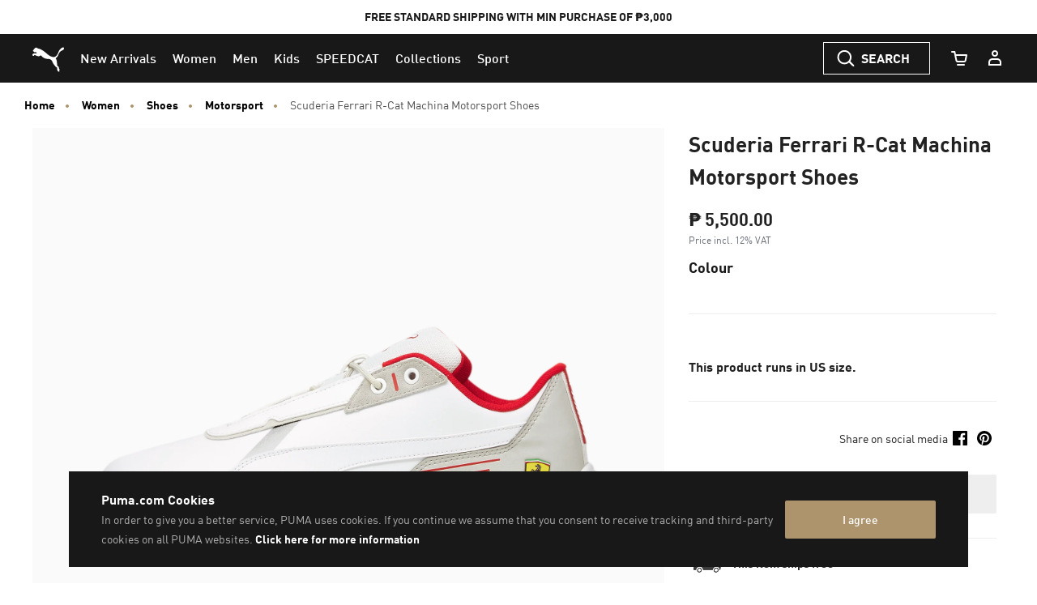

--- FILE ---
content_type: text/html;charset=UTF-8
request_url: https://ph.puma.com/on/demandware.store/Sites-PH-Site/en_PH/CQRecomm-Start
body_size: 855
content:
<div class="recommendations-content"
     id="product-to-product"
     data-track-widget-type="recommendations"
     data-track-widget-title="You Might Also Like:"
     data-track-widget-position="page bottom"
     data-component="pdp/ProductRecommendationAsyncCarousel"
     data-component-options="{&quot;url&quot;:&quot;/on/demandware.store/Sites-PH-Site/en_PH/Product-SlotComponentCarousel?recomm=true&amp;pids=308613,398846,399781,403175,401385,400384,309668,308614,308899,308466&amp;ct=default&amp;hc=&amp;jscl=js-cl-js-recomm-content-eicyuiee7&quot;}"
     data-callout-msg="OWN THE LOOK"
     ></div>



    <!-- CQuotient Activity Tracking (viewReco-cquotient.js) -->
<script type="text/javascript">//<!--
/* <![CDATA[ */
(function(){
try {
	if(window.CQuotient) {
		var cq_params = {};
		cq_params.cookieId = window.CQuotient.getCQCookieId();
		cq_params.userId = window.CQuotient.getCQUserId();
		cq_params.emailId = CQuotient.getCQHashedEmail();
		cq_params.loginId = CQuotient.getCQHashedLogin();
		cq_params.accumulate = true;
		cq_params.products = [{
			id: '308613',
			sku: '',
			type: '',
			alt_id: ''
		}];
		cq_params.recommenderName = 'product-to-product';
		cq_params.realm = "BCWR";
		cq_params.siteId = "PH";
		cq_params.instanceType = "prd";
		cq_params.locale = window.CQuotient.locale;
		cq_params.slotId = 'pdp_content_slot_above_product_story';
		cq_params.slotConfigId = 'PDP_Recommendations_Above_Product_Story';
		cq_params.slotConfigTemplate = 'slots\/recommendation\/product-carousel-component.isml';
		if(window.CQuotient.sendActivity)
			window.CQuotient.sendActivity( CQuotient.clientId, 'viewReco', cq_params );
		else
			window.CQuotient.activities.push( {activityType: 'viewReco', parameters: cq_params} );
	}
} catch(err) {}
})();
/* ]]> */
// -->
</script>
<script type="text/javascript">//<!--
/* <![CDATA[ (viewProduct-active_data.js) */
dw.ac._capture({id: "308613", type: "recommendation"});
/* ]]> */
// -->
</script>

    <!-- CQuotient Activity Tracking (viewReco-cquotient.js) -->
<script type="text/javascript">//<!--
/* <![CDATA[ */
(function(){
try {
	if(window.CQuotient) {
		var cq_params = {};
		cq_params.cookieId = window.CQuotient.getCQCookieId();
		cq_params.userId = window.CQuotient.getCQUserId();
		cq_params.emailId = CQuotient.getCQHashedEmail();
		cq_params.loginId = CQuotient.getCQHashedLogin();
		cq_params.accumulate = true;
		cq_params.products = [{
			id: '398846',
			sku: '',
			type: '',
			alt_id: ''
		}];
		cq_params.recommenderName = 'product-to-product';
		cq_params.realm = "BCWR";
		cq_params.siteId = "PH";
		cq_params.instanceType = "prd";
		cq_params.locale = window.CQuotient.locale;
		cq_params.slotId = 'pdp_content_slot_above_product_story';
		cq_params.slotConfigId = 'PDP_Recommendations_Above_Product_Story';
		cq_params.slotConfigTemplate = 'slots\/recommendation\/product-carousel-component.isml';
		if(window.CQuotient.sendActivity)
			window.CQuotient.sendActivity( CQuotient.clientId, 'viewReco', cq_params );
		else
			window.CQuotient.activities.push( {activityType: 'viewReco', parameters: cq_params} );
	}
} catch(err) {}
})();
/* ]]> */
// -->
</script>
<script type="text/javascript">//<!--
/* <![CDATA[ (viewProduct-active_data.js) */
dw.ac._capture({id: "398846", type: "recommendation"});
/* ]]> */
// -->
</script>

    <!-- CQuotient Activity Tracking (viewReco-cquotient.js) -->
<script type="text/javascript">//<!--
/* <![CDATA[ */
(function(){
try {
	if(window.CQuotient) {
		var cq_params = {};
		cq_params.cookieId = window.CQuotient.getCQCookieId();
		cq_params.userId = window.CQuotient.getCQUserId();
		cq_params.emailId = CQuotient.getCQHashedEmail();
		cq_params.loginId = CQuotient.getCQHashedLogin();
		cq_params.accumulate = true;
		cq_params.products = [{
			id: '399781',
			sku: '',
			type: '',
			alt_id: ''
		}];
		cq_params.recommenderName = 'product-to-product';
		cq_params.realm = "BCWR";
		cq_params.siteId = "PH";
		cq_params.instanceType = "prd";
		cq_params.locale = window.CQuotient.locale;
		cq_params.slotId = 'pdp_content_slot_above_product_story';
		cq_params.slotConfigId = 'PDP_Recommendations_Above_Product_Story';
		cq_params.slotConfigTemplate = 'slots\/recommendation\/product-carousel-component.isml';
		if(window.CQuotient.sendActivity)
			window.CQuotient.sendActivity( CQuotient.clientId, 'viewReco', cq_params );
		else
			window.CQuotient.activities.push( {activityType: 'viewReco', parameters: cq_params} );
	}
} catch(err) {}
})();
/* ]]> */
// -->
</script>
<script type="text/javascript">//<!--
/* <![CDATA[ (viewProduct-active_data.js) */
dw.ac._capture({id: "399781", type: "recommendation"});
/* ]]> */
// -->
</script>

    <!-- CQuotient Activity Tracking (viewReco-cquotient.js) -->
<script type="text/javascript">//<!--
/* <![CDATA[ */
(function(){
try {
	if(window.CQuotient) {
		var cq_params = {};
		cq_params.cookieId = window.CQuotient.getCQCookieId();
		cq_params.userId = window.CQuotient.getCQUserId();
		cq_params.emailId = CQuotient.getCQHashedEmail();
		cq_params.loginId = CQuotient.getCQHashedLogin();
		cq_params.accumulate = true;
		cq_params.products = [{
			id: '403175',
			sku: '',
			type: '',
			alt_id: ''
		}];
		cq_params.recommenderName = 'product-to-product';
		cq_params.realm = "BCWR";
		cq_params.siteId = "PH";
		cq_params.instanceType = "prd";
		cq_params.locale = window.CQuotient.locale;
		cq_params.slotId = 'pdp_content_slot_above_product_story';
		cq_params.slotConfigId = 'PDP_Recommendations_Above_Product_Story';
		cq_params.slotConfigTemplate = 'slots\/recommendation\/product-carousel-component.isml';
		if(window.CQuotient.sendActivity)
			window.CQuotient.sendActivity( CQuotient.clientId, 'viewReco', cq_params );
		else
			window.CQuotient.activities.push( {activityType: 'viewReco', parameters: cq_params} );
	}
} catch(err) {}
})();
/* ]]> */
// -->
</script>
<script type="text/javascript">//<!--
/* <![CDATA[ (viewProduct-active_data.js) */
dw.ac._capture({id: "403175", type: "recommendation"});
/* ]]> */
// -->
</script>

    <!-- CQuotient Activity Tracking (viewReco-cquotient.js) -->
<script type="text/javascript">//<!--
/* <![CDATA[ */
(function(){
try {
	if(window.CQuotient) {
		var cq_params = {};
		cq_params.cookieId = window.CQuotient.getCQCookieId();
		cq_params.userId = window.CQuotient.getCQUserId();
		cq_params.emailId = CQuotient.getCQHashedEmail();
		cq_params.loginId = CQuotient.getCQHashedLogin();
		cq_params.accumulate = true;
		cq_params.products = [{
			id: '401385',
			sku: '',
			type: '',
			alt_id: ''
		}];
		cq_params.recommenderName = 'product-to-product';
		cq_params.realm = "BCWR";
		cq_params.siteId = "PH";
		cq_params.instanceType = "prd";
		cq_params.locale = window.CQuotient.locale;
		cq_params.slotId = 'pdp_content_slot_above_product_story';
		cq_params.slotConfigId = 'PDP_Recommendations_Above_Product_Story';
		cq_params.slotConfigTemplate = 'slots\/recommendation\/product-carousel-component.isml';
		if(window.CQuotient.sendActivity)
			window.CQuotient.sendActivity( CQuotient.clientId, 'viewReco', cq_params );
		else
			window.CQuotient.activities.push( {activityType: 'viewReco', parameters: cq_params} );
	}
} catch(err) {}
})();
/* ]]> */
// -->
</script>
<script type="text/javascript">//<!--
/* <![CDATA[ (viewProduct-active_data.js) */
dw.ac._capture({id: "401385", type: "recommendation"});
/* ]]> */
// -->
</script>

    <!-- CQuotient Activity Tracking (viewReco-cquotient.js) -->
<script type="text/javascript">//<!--
/* <![CDATA[ */
(function(){
try {
	if(window.CQuotient) {
		var cq_params = {};
		cq_params.cookieId = window.CQuotient.getCQCookieId();
		cq_params.userId = window.CQuotient.getCQUserId();
		cq_params.emailId = CQuotient.getCQHashedEmail();
		cq_params.loginId = CQuotient.getCQHashedLogin();
		cq_params.accumulate = true;
		cq_params.products = [{
			id: '400384',
			sku: '',
			type: '',
			alt_id: ''
		}];
		cq_params.recommenderName = 'product-to-product';
		cq_params.realm = "BCWR";
		cq_params.siteId = "PH";
		cq_params.instanceType = "prd";
		cq_params.locale = window.CQuotient.locale;
		cq_params.slotId = 'pdp_content_slot_above_product_story';
		cq_params.slotConfigId = 'PDP_Recommendations_Above_Product_Story';
		cq_params.slotConfigTemplate = 'slots\/recommendation\/product-carousel-component.isml';
		if(window.CQuotient.sendActivity)
			window.CQuotient.sendActivity( CQuotient.clientId, 'viewReco', cq_params );
		else
			window.CQuotient.activities.push( {activityType: 'viewReco', parameters: cq_params} );
	}
} catch(err) {}
})();
/* ]]> */
// -->
</script>
<script type="text/javascript">//<!--
/* <![CDATA[ (viewProduct-active_data.js) */
dw.ac._capture({id: "400384", type: "recommendation"});
/* ]]> */
// -->
</script>

    <!-- CQuotient Activity Tracking (viewReco-cquotient.js) -->
<script type="text/javascript">//<!--
/* <![CDATA[ */
(function(){
try {
	if(window.CQuotient) {
		var cq_params = {};
		cq_params.cookieId = window.CQuotient.getCQCookieId();
		cq_params.userId = window.CQuotient.getCQUserId();
		cq_params.emailId = CQuotient.getCQHashedEmail();
		cq_params.loginId = CQuotient.getCQHashedLogin();
		cq_params.accumulate = true;
		cq_params.products = [{
			id: '309668',
			sku: '',
			type: '',
			alt_id: ''
		}];
		cq_params.recommenderName = 'product-to-product';
		cq_params.realm = "BCWR";
		cq_params.siteId = "PH";
		cq_params.instanceType = "prd";
		cq_params.locale = window.CQuotient.locale;
		cq_params.slotId = 'pdp_content_slot_above_product_story';
		cq_params.slotConfigId = 'PDP_Recommendations_Above_Product_Story';
		cq_params.slotConfigTemplate = 'slots\/recommendation\/product-carousel-component.isml';
		if(window.CQuotient.sendActivity)
			window.CQuotient.sendActivity( CQuotient.clientId, 'viewReco', cq_params );
		else
			window.CQuotient.activities.push( {activityType: 'viewReco', parameters: cq_params} );
	}
} catch(err) {}
})();
/* ]]> */
// -->
</script>
<script type="text/javascript">//<!--
/* <![CDATA[ (viewProduct-active_data.js) */
dw.ac._capture({id: "309668", type: "recommendation"});
/* ]]> */
// -->
</script>

    <!-- CQuotient Activity Tracking (viewReco-cquotient.js) -->
<script type="text/javascript">//<!--
/* <![CDATA[ */
(function(){
try {
	if(window.CQuotient) {
		var cq_params = {};
		cq_params.cookieId = window.CQuotient.getCQCookieId();
		cq_params.userId = window.CQuotient.getCQUserId();
		cq_params.emailId = CQuotient.getCQHashedEmail();
		cq_params.loginId = CQuotient.getCQHashedLogin();
		cq_params.accumulate = true;
		cq_params.products = [{
			id: '308614',
			sku: '',
			type: '',
			alt_id: ''
		}];
		cq_params.recommenderName = 'product-to-product';
		cq_params.realm = "BCWR";
		cq_params.siteId = "PH";
		cq_params.instanceType = "prd";
		cq_params.locale = window.CQuotient.locale;
		cq_params.slotId = 'pdp_content_slot_above_product_story';
		cq_params.slotConfigId = 'PDP_Recommendations_Above_Product_Story';
		cq_params.slotConfigTemplate = 'slots\/recommendation\/product-carousel-component.isml';
		if(window.CQuotient.sendActivity)
			window.CQuotient.sendActivity( CQuotient.clientId, 'viewReco', cq_params );
		else
			window.CQuotient.activities.push( {activityType: 'viewReco', parameters: cq_params} );
	}
} catch(err) {}
})();
/* ]]> */
// -->
</script>
<script type="text/javascript">//<!--
/* <![CDATA[ (viewProduct-active_data.js) */
dw.ac._capture({id: "308614", type: "recommendation"});
/* ]]> */
// -->
</script>

    <!-- CQuotient Activity Tracking (viewReco-cquotient.js) -->
<script type="text/javascript">//<!--
/* <![CDATA[ */
(function(){
try {
	if(window.CQuotient) {
		var cq_params = {};
		cq_params.cookieId = window.CQuotient.getCQCookieId();
		cq_params.userId = window.CQuotient.getCQUserId();
		cq_params.emailId = CQuotient.getCQHashedEmail();
		cq_params.loginId = CQuotient.getCQHashedLogin();
		cq_params.accumulate = true;
		cq_params.products = [{
			id: '308899',
			sku: '',
			type: '',
			alt_id: ''
		}];
		cq_params.recommenderName = 'product-to-product';
		cq_params.realm = "BCWR";
		cq_params.siteId = "PH";
		cq_params.instanceType = "prd";
		cq_params.locale = window.CQuotient.locale;
		cq_params.slotId = 'pdp_content_slot_above_product_story';
		cq_params.slotConfigId = 'PDP_Recommendations_Above_Product_Story';
		cq_params.slotConfigTemplate = 'slots\/recommendation\/product-carousel-component.isml';
		if(window.CQuotient.sendActivity)
			window.CQuotient.sendActivity( CQuotient.clientId, 'viewReco', cq_params );
		else
			window.CQuotient.activities.push( {activityType: 'viewReco', parameters: cq_params} );
	}
} catch(err) {}
})();
/* ]]> */
// -->
</script>
<script type="text/javascript">//<!--
/* <![CDATA[ (viewProduct-active_data.js) */
dw.ac._capture({id: "308899", type: "recommendation"});
/* ]]> */
// -->
</script>

    <!-- CQuotient Activity Tracking (viewReco-cquotient.js) -->
<script type="text/javascript">//<!--
/* <![CDATA[ */
(function(){
try {
	if(window.CQuotient) {
		var cq_params = {};
		cq_params.cookieId = window.CQuotient.getCQCookieId();
		cq_params.userId = window.CQuotient.getCQUserId();
		cq_params.emailId = CQuotient.getCQHashedEmail();
		cq_params.loginId = CQuotient.getCQHashedLogin();
		cq_params.accumulate = true;
		cq_params.products = [{
			id: '308466',
			sku: '',
			type: '',
			alt_id: ''
		}];
		cq_params.recommenderName = 'product-to-product';
		cq_params.realm = "BCWR";
		cq_params.siteId = "PH";
		cq_params.instanceType = "prd";
		cq_params.locale = window.CQuotient.locale;
		cq_params.slotId = 'pdp_content_slot_above_product_story';
		cq_params.slotConfigId = 'PDP_Recommendations_Above_Product_Story';
		cq_params.slotConfigTemplate = 'slots\/recommendation\/product-carousel-component.isml';
		if(window.CQuotient.sendActivity)
			window.CQuotient.sendActivity( CQuotient.clientId, 'viewReco', cq_params );
		else
			window.CQuotient.activities.push( {activityType: 'viewReco', parameters: cq_params} );
	}
} catch(err) {}
})();
/* ]]> */
// -->
</script>
<script type="text/javascript">//<!--
/* <![CDATA[ (viewProduct-active_data.js) */
dw.ac._capture({id: "308466", type: "recommendation"});
/* ]]> */
// -->
</script>


--- FILE ---
content_type: text/html;charset=UTF-8
request_url: https://ph.puma.com/on/demandware.store/Sites-PH-Site/en_PH/Product-SlotComponentCarousel?recomm=true&pids=308613%2C398846%2C399781%2C403175%2C401385%2C400384%2C309668%2C308614%2C308899%2C308466&ct=default&hc=&jscl=js-cl-js-recomm-content-eicyuiee7&ajax=true
body_size: 2387
content:
<div class="js-cl-js-recomm-content-eicyuiee7  ">

<h2 class="products-carousel-title js-carousel-callout-msg"></h2>



<div
class="products-carousel-glide"

data-component="pdp/ProductRecommendationCarousel"
data-carousel-tiles-reload-url="null"
data-type="ProductRecommender"
data-id="null"
data-title=""
data-component-options='{}'
data-component-slider-options='{
"controlArrowPrevTitle": "Previous",
"controlArrowNextTitle": "Next",
"controlArrowIcon": "arrow"
}'

aria-label=""
aria-roledescription="carousel" role="region"
>






































































































<div class="glide-carousel-container" style="min-height: 118px;">
<div class="glide-carousel" data-js-glide-slider-carousel>
<div
data-js-glide-slider-control-prev-arrow
class="simple-carousel-arrows"
data-glide-el="controls"
></div>
<div class="glide-carousel-track" data-glide-el="track">
<div class="glide-carousel-slides" aria-live="polite">




<div class="products-carousel-glide-slide" data-js-glide-slider-slide
data-js-product-products-carousel-slide role="group" aria-roledescription="slide"
aria-label="1 of 10"
>

<a
data-pid="4069156855267"
class="product-recommendation-link"
href="/ph/en/pd/scuderia-ferrari-hp-drift-cat-11-sneakers/308613.html?dwvar_308613_color=03&amp;dwvar_308613_size=0260"

data-js-product-recommendation
data-product-name="Scuderia Ferrari HP Drift Cat 11 Sneakers"
>


<div class="product-recommendation-image-section">


<picture class="product-recommendation-picture js-picture-lazy"
role="img"
aria-label="Scuderia Ferrari HP Drift Cat 11 Sneakers, PUMA Black">


<source

media="(max-width:544px)"

data-srcset="https://images.puma.com/image/upload/f_auto,q_auto,b_rgb:fafafa,w_450,h_450/global/308613/03/sv01/fnd/PHL/fmt/png/Scuderia-Ferrari-HP-Drift-Cat-11-Sneakers 450w"

sizes="100vw"

/>


<source

media="(min-width:545px) and (max-width:1179px)"

data-srcset="https://images.puma.com/image/upload/f_auto,q_auto,b_rgb:fafafa,w_500,h_500/global/308613/03/sv01/fnd/PHL/fmt/png/Scuderia-Ferrari-HP-Drift-Cat-11-Sneakers 500w"

sizes="100vw"

/>


<source

media="(min-width:1180px) and (max-width:1399px)"

data-srcset="https://images.puma.com/image/upload/f_auto,q_auto,b_rgb:fafafa,w_500,h_500/global/308613/03/sv01/fnd/PHL/fmt/png/Scuderia-Ferrari-HP-Drift-Cat-11-Sneakers 500w"

sizes="100vw"

/>


<source

media="(min-width:1399px)"

data-srcset="https://images.puma.com/image/upload/f_auto,q_auto,b_rgb:fafafa,w_500,h_500/global/308613/03/sv01/fnd/PHL/fmt/png/Scuderia-Ferrari-HP-Drift-Cat-11-Sneakers 500w"

sizes="100vw"

/>

<img class="product-recommendation-image product-tile-image--default tile-image"
src="https://ph.puma.com/on/demandware.static/Sites-PH-Site/-/default/dwd1ef07a8/images/lazyload.png"
data-src="https://images.puma.com/image/upload/f_auto,q_auto,b_rgb:fafafa,w_500,h_500/global/308613/03/sv01/fnd/PHL/fmt/png/Scuderia-Ferrari-HP-Drift-Cat-11-Sneakers"
alt="Scuderia Ferrari HP Drift Cat 11 Sneakers, PUMA Black, medium-PHL"
title="Scuderia Ferrari HP Drift Cat 11 Sneakers, PUMA Black"
itemprop="image"
>
</picture>


</div>
<div class="product-recommendation-info">
<div class="product-recommendation-name product-tile__title" aria-hidden="true">Scuderia Ferrari HP Drift Cat 11 Sneakers</div>

<div class="product-recommendation-price product-tile__price">
    
        <div class="product-recommendation-price-standard product-tile__price--standard">₱ 6,000.00</div>
    
</div>
</div>
</a>

</div>



<div class="products-carousel-glide-slide" data-js-glide-slider-slide
data-js-product-products-carousel-slide role="group" aria-roledescription="slide"
aria-label="2 of 10"
>

<a
data-pid="4067979315715"
class="product-recommendation-link"
href="/ph/en/pd/speedcat-og-sneakers-unisex/398846.html?dwvar_398846_color=01&amp;dwvar_398846_size=0140"

data-js-product-recommendation
data-product-name="Speedcat OG Sneakers Unisex"
>


<div class="product-recommendation-image-section">


<picture class="product-recommendation-picture js-picture-lazy"
role="img"
aria-label="Speedcat OG Sneakers Unisex, PUMA Black-PUMA White">


<source

media="(max-width:544px)"

data-srcset="https://images.puma.com/image/upload/f_auto,q_auto,b_rgb:fafafa,w_450,h_450/global/398846/01/sv01/fnd/PHL/fmt/png/Speedcat-OG-Sneakers-Unisex 450w"

sizes="100vw"

/>


<source

media="(min-width:545px) and (max-width:1179px)"

data-srcset="https://images.puma.com/image/upload/f_auto,q_auto,b_rgb:fafafa,w_500,h_500/global/398846/01/sv01/fnd/PHL/fmt/png/Speedcat-OG-Sneakers-Unisex 500w"

sizes="100vw"

/>


<source

media="(min-width:1180px) and (max-width:1399px)"

data-srcset="https://images.puma.com/image/upload/f_auto,q_auto,b_rgb:fafafa,w_500,h_500/global/398846/01/sv01/fnd/PHL/fmt/png/Speedcat-OG-Sneakers-Unisex 500w"

sizes="100vw"

/>


<source

media="(min-width:1399px)"

data-srcset="https://images.puma.com/image/upload/f_auto,q_auto,b_rgb:fafafa,w_500,h_500/global/398846/01/sv01/fnd/PHL/fmt/png/Speedcat-OG-Sneakers-Unisex 500w"

sizes="100vw"

/>

<img class="product-recommendation-image product-tile-image--default tile-image"
src="https://ph.puma.com/on/demandware.static/Sites-PH-Site/-/default/dwd1ef07a8/images/lazyload.png"
data-src="https://images.puma.com/image/upload/f_auto,q_auto,b_rgb:fafafa,w_500,h_500/global/398846/01/sv01/fnd/PHL/fmt/png/Speedcat-OG-Sneakers-Unisex"
alt="Speedcat OG Sneakers Unisex, PUMA Black-PUMA White, medium-PHL"
title="Speedcat OG Sneakers Unisex, PUMA Black-PUMA White"
itemprop="image"
>
</picture>


</div>
<div class="product-recommendation-info">
<div class="product-recommendation-name product-tile__title" aria-hidden="true">Speedcat OG Sneakers Unisex</div>

<div class="product-recommendation-price product-tile__price">
    
        <div class="product-recommendation-price-standard product-tile__price--standard">₱ 7,100.00</div>
    
</div>
</div>
</a>

</div>



<div class="products-carousel-glide-slide" data-js-glide-slider-slide
data-js-product-products-carousel-slide role="group" aria-roledescription="slide"
aria-label="3 of 10"
>

<a
data-pid="4067979841245"
class="product-recommendation-link"
href="/ph/en/pd/suede-classic-sneakers-unisex/399781.html?dwvar_399781_color=01&amp;dwvar_399781_size=0140"

data-js-product-recommendation
data-product-name="Suede Classic Sneakers Unisex"
>


<div class="product-recommendation-image-section">


<picture class="product-recommendation-picture js-picture-lazy"
role="img"
aria-label="Suede Classic Sneakers Unisex, PUMA Black-PUMA White">


<source

media="(max-width:544px)"

data-srcset="https://images.puma.com/image/upload/f_auto,q_auto,b_rgb:fafafa,w_450,h_450/global/399781/01/sv01/fnd/PHL/fmt/png/Suede-Classic-Sneakers-Unisex 450w"

sizes="100vw"

/>


<source

media="(min-width:545px) and (max-width:1179px)"

data-srcset="https://images.puma.com/image/upload/f_auto,q_auto,b_rgb:fafafa,w_500,h_500/global/399781/01/sv01/fnd/PHL/fmt/png/Suede-Classic-Sneakers-Unisex 500w"

sizes="100vw"

/>


<source

media="(min-width:1180px) and (max-width:1399px)"

data-srcset="https://images.puma.com/image/upload/f_auto,q_auto,b_rgb:fafafa,w_500,h_500/global/399781/01/sv01/fnd/PHL/fmt/png/Suede-Classic-Sneakers-Unisex 500w"

sizes="100vw"

/>


<source

media="(min-width:1399px)"

data-srcset="https://images.puma.com/image/upload/f_auto,q_auto,b_rgb:fafafa,w_500,h_500/global/399781/01/sv01/fnd/PHL/fmt/png/Suede-Classic-Sneakers-Unisex 500w"

sizes="100vw"

/>

<img class="product-recommendation-image product-tile-image--default tile-image"
src="https://ph.puma.com/on/demandware.static/Sites-PH-Site/-/default/dwd1ef07a8/images/lazyload.png"
data-src="https://images.puma.com/image/upload/f_auto,q_auto,b_rgb:fafafa,w_500,h_500/global/399781/01/sv01/fnd/PHL/fmt/png/Suede-Classic-Sneakers-Unisex"
alt="Suede Classic Sneakers Unisex, PUMA Black-PUMA White, medium-PHL"
title="Suede Classic Sneakers Unisex, PUMA Black-PUMA White"
itemprop="image"
>
</picture>


</div>
<div class="product-recommendation-info">
<div class="product-recommendation-name product-tile__title" aria-hidden="true">Suede Classic Sneakers Unisex</div>

<div class="product-recommendation-price product-tile__price">
    
        <div class="product-recommendation-price-standard product-tile__price--standard">₱ 5,000.00</div>
    
</div>
</div>
</a>

</div>



<div class="products-carousel-glide-slide" data-js-glide-slider-slide
data-js-product-products-carousel-slide role="group" aria-roledescription="slide"
aria-label="4 of 10"
>

<a
data-pid="4069156509900"
class="product-recommendation-link"
href="/ph/en/pd/speedcat-leather-sneakers-unisex/403175.html?dwvar_403175_color=02&amp;dwvar_403175_size=0160"

data-js-product-recommendation
data-product-name="Speedcat Leather Sneakers Unisex"
>


<span class="product-tile-badge product-tile-badge--discount">
20% OFF
</span>

<div class="product-recommendation-image-section">


<picture class="product-recommendation-picture js-picture-lazy"
role="img"
aria-label="Speedcat Leather Sneakers Unisex, PUMA Black-PUMA White">


<source

media="(max-width:544px)"

data-srcset="https://images.puma.com/image/upload/f_auto,q_auto,b_rgb:fafafa,w_450,h_450/global/403175/02/sv01/fnd/PHL/fmt/png/Speedcat-Leather-Sneakers-Unisex 450w"

sizes="100vw"

/>


<source

media="(min-width:545px) and (max-width:1179px)"

data-srcset="https://images.puma.com/image/upload/f_auto,q_auto,b_rgb:fafafa,w_500,h_500/global/403175/02/sv01/fnd/PHL/fmt/png/Speedcat-Leather-Sneakers-Unisex 500w"

sizes="100vw"

/>


<source

media="(min-width:1180px) and (max-width:1399px)"

data-srcset="https://images.puma.com/image/upload/f_auto,q_auto,b_rgb:fafafa,w_500,h_500/global/403175/02/sv01/fnd/PHL/fmt/png/Speedcat-Leather-Sneakers-Unisex 500w"

sizes="100vw"

/>


<source

media="(min-width:1399px)"

data-srcset="https://images.puma.com/image/upload/f_auto,q_auto,b_rgb:fafafa,w_500,h_500/global/403175/02/sv01/fnd/PHL/fmt/png/Speedcat-Leather-Sneakers-Unisex 500w"

sizes="100vw"

/>

<img class="product-recommendation-image product-tile-image--default tile-image"
src="https://ph.puma.com/on/demandware.static/Sites-PH-Site/-/default/dwd1ef07a8/images/lazyload.png"
data-src="https://images.puma.com/image/upload/f_auto,q_auto,b_rgb:fafafa,w_500,h_500/global/403175/02/sv01/fnd/PHL/fmt/png/Speedcat-Leather-Sneakers-Unisex"
alt="Speedcat Leather Sneakers Unisex, PUMA Black-PUMA White, medium-PHL"
title="Speedcat Leather Sneakers Unisex, PUMA Black-PUMA White"
itemprop="image"
>
</picture>


</div>
<div class="product-recommendation-info">
<div class="product-recommendation-name product-tile__title" aria-hidden="true">Speedcat Leather Sneakers Unisex</div>

<div class="product-recommendation-price product-tile__price">
    
        <div class="product-recommendation-price-new product-tile__price--new">₱ 6,000.00</div>
        <div class="product-recommendation-price-old product-tile__price--old">₱ 7,500.00</div>
    
</div>
</div>
</a>

</div>



<div class="products-carousel-glide-slide" data-js-glide-slider-slide
data-js-product-products-carousel-slide role="group" aria-roledescription="slide"
aria-label="5 of 10"
>

<a
data-pid="4067983275685"
class="product-recommendation-link"
href="/ph/en/pd/gv-special-sneakers-women/401385.html?dwvar_401385_color=01&amp;dwvar_401385_size=0140"

data-js-product-recommendation
data-product-name="GV Special Sneakers Women"
>


<span class="product-tile-badge product-tile-badge--discount">
50% OFF
</span>

<div class="product-recommendation-image-section">


<picture class="product-recommendation-picture js-picture-lazy"
role="img"
aria-label="GV Special Sneakers Women, PUMA White-Warm White">


<source

media="(max-width:544px)"

data-srcset="https://images.puma.com/image/upload/f_auto,q_auto,b_rgb:fafafa,w_450,h_450/global/401385/01/sv01/fnd/PHL/fmt/png/GV-Special-Sneakers-Women 450w"

sizes="100vw"

/>


<source

media="(min-width:545px) and (max-width:1179px)"

data-srcset="https://images.puma.com/image/upload/f_auto,q_auto,b_rgb:fafafa,w_500,h_500/global/401385/01/sv01/fnd/PHL/fmt/png/GV-Special-Sneakers-Women 500w"

sizes="100vw"

/>


<source

media="(min-width:1180px) and (max-width:1399px)"

data-srcset="https://images.puma.com/image/upload/f_auto,q_auto,b_rgb:fafafa,w_500,h_500/global/401385/01/sv01/fnd/PHL/fmt/png/GV-Special-Sneakers-Women 500w"

sizes="100vw"

/>


<source

media="(min-width:1399px)"

data-srcset="https://images.puma.com/image/upload/f_auto,q_auto,b_rgb:fafafa,w_500,h_500/global/401385/01/sv01/fnd/PHL/fmt/png/GV-Special-Sneakers-Women 500w"

sizes="100vw"

/>

<img class="product-recommendation-image product-tile-image--default tile-image"
src="https://ph.puma.com/on/demandware.static/Sites-PH-Site/-/default/dwd1ef07a8/images/lazyload.png"
data-src="https://images.puma.com/image/upload/f_auto,q_auto,b_rgb:fafafa,w_500,h_500/global/401385/01/sv01/fnd/PHL/fmt/png/GV-Special-Sneakers-Women"
alt="GV Special Sneakers Women, PUMA White-Warm White, medium-PHL"
title="GV Special Sneakers Women, PUMA White-Warm White"
itemprop="image"
>
</picture>


</div>
<div class="product-recommendation-info">
<div class="product-recommendation-name product-tile__title" aria-hidden="true">GV Special Sneakers Women</div>

<div class="product-recommendation-price product-tile__price">
    
        <div class="product-recommendation-price-new product-tile__price--new">₱ 3,100.00</div>
        <div class="product-recommendation-price-old product-tile__price--old">₱ 6,200.00</div>
    
</div>
</div>
</a>

</div>



<div class="products-carousel-glide-slide" data-js-glide-slider-slide
data-js-product-products-carousel-slide role="group" aria-roledescription="slide"
aria-label="6 of 10"
>

<a
data-pid="4067983189562"
class="product-recommendation-link"
href="/ph/en/pd/speedcat-mid-sneakers-unisex/400384.html?dwvar_400384_color=01&amp;dwvar_400384_size=0140"

data-js-product-recommendation
data-product-name="Speedcat Mid Sneakers Unisex"
>


<span class="product-tile-badge product-tile-badge--discount">
20% OFF
</span>

<div class="product-recommendation-image-section">


<picture class="product-recommendation-picture js-picture-lazy"
role="img"
aria-label="Speedcat Mid Sneakers Unisex, PUMA Black-Warm White">


<source

media="(max-width:544px)"

data-srcset="https://images.puma.com/image/upload/f_auto,q_auto,b_rgb:fafafa,w_450,h_450/global/400384/01/sv01/fnd/PHL/fmt/png/Speedcat-Mid-Sneakers-Unisex 450w"

sizes="100vw"

/>


<source

media="(min-width:545px) and (max-width:1179px)"

data-srcset="https://images.puma.com/image/upload/f_auto,q_auto,b_rgb:fafafa,w_500,h_500/global/400384/01/sv01/fnd/PHL/fmt/png/Speedcat-Mid-Sneakers-Unisex 500w"

sizes="100vw"

/>


<source

media="(min-width:1180px) and (max-width:1399px)"

data-srcset="https://images.puma.com/image/upload/f_auto,q_auto,b_rgb:fafafa,w_500,h_500/global/400384/01/sv01/fnd/PHL/fmt/png/Speedcat-Mid-Sneakers-Unisex 500w"

sizes="100vw"

/>


<source

media="(min-width:1399px)"

data-srcset="https://images.puma.com/image/upload/f_auto,q_auto,b_rgb:fafafa,w_500,h_500/global/400384/01/sv01/fnd/PHL/fmt/png/Speedcat-Mid-Sneakers-Unisex 500w"

sizes="100vw"

/>

<img class="product-recommendation-image product-tile-image--default tile-image"
src="https://ph.puma.com/on/demandware.static/Sites-PH-Site/-/default/dwd1ef07a8/images/lazyload.png"
data-src="https://images.puma.com/image/upload/f_auto,q_auto,b_rgb:fafafa,w_500,h_500/global/400384/01/sv01/fnd/PHL/fmt/png/Speedcat-Mid-Sneakers-Unisex"
alt="Speedcat Mid Sneakers Unisex, PUMA Black-Warm White, medium-PHL"
title="Speedcat Mid Sneakers Unisex, PUMA Black-Warm White"
itemprop="image"
>
</picture>


</div>
<div class="product-recommendation-info">
<div class="product-recommendation-name product-tile__title" aria-hidden="true">Speedcat Mid Sneakers Unisex</div>

<div class="product-recommendation-price product-tile__price">
    
        <div class="product-recommendation-price-new product-tile__price--new">₱ 6,000.00</div>
        <div class="product-recommendation-price-old product-tile__price--old">₱ 7,500.00</div>
    
</div>
</div>
</a>

</div>



<div class="products-carousel-glide-slide" data-js-glide-slider-slide
data-js-product-products-carousel-slide role="group" aria-roledescription="slide"
aria-label="7 of 10"
>

<a
data-pid="4067983740725"
class="product-recommendation-link"
href="/ph/en/pd/puma-shuffle-trainers/309668.html?dwvar_309668_color=37&amp;dwvar_309668_size=0280"

data-js-product-recommendation
data-product-name="PUMA Shuffle Trainers"
>


<span class="product-tile-badge product-tile-badge--discount">
50% OFF
</span>

<div class="product-recommendation-image-section">


<picture class="product-recommendation-picture js-picture-lazy"
role="img"
aria-label="PUMA Shuffle Trainers, PUMA White-Warm White-Dark Crimson">


<source

media="(max-width:544px)"

data-srcset="https://images.puma.com/image/upload/f_auto,q_auto,b_rgb:fafafa,w_450,h_450/global/309668/37/sv01/fnd/PHL/fmt/png/PUMA-Shuffle-Trainers 450w"

sizes="100vw"

/>


<source

media="(min-width:545px) and (max-width:1179px)"

data-srcset="https://images.puma.com/image/upload/f_auto,q_auto,b_rgb:fafafa,w_500,h_500/global/309668/37/sv01/fnd/PHL/fmt/png/PUMA-Shuffle-Trainers 500w"

sizes="100vw"

/>


<source

media="(min-width:1180px) and (max-width:1399px)"

data-srcset="https://images.puma.com/image/upload/f_auto,q_auto,b_rgb:fafafa,w_500,h_500/global/309668/37/sv01/fnd/PHL/fmt/png/PUMA-Shuffle-Trainers 500w"

sizes="100vw"

/>


<source

media="(min-width:1399px)"

data-srcset="https://images.puma.com/image/upload/f_auto,q_auto,b_rgb:fafafa,w_500,h_500/global/309668/37/sv01/fnd/PHL/fmt/png/PUMA-Shuffle-Trainers 500w"

sizes="100vw"

/>

<img class="product-recommendation-image product-tile-image--default tile-image"
src="https://ph.puma.com/on/demandware.static/Sites-PH-Site/-/default/dwd1ef07a8/images/lazyload.png"
data-src="https://images.puma.com/image/upload/f_auto,q_auto,b_rgb:fafafa,w_500,h_500/global/309668/37/sv01/fnd/PHL/fmt/png/PUMA-Shuffle-Trainers"
alt="PUMA Shuffle Trainers, PUMA White-Warm White-Dark Crimson, medium-PHL"
title="PUMA Shuffle Trainers, PUMA White-Warm White-Dark Crimson"
itemprop="image"
>
</picture>


</div>
<div class="product-recommendation-info">
<div class="product-recommendation-name product-tile__title" aria-hidden="true">PUMA Shuffle Trainers</div>

<div class="product-recommendation-price product-tile__price">
    
        <div class="product-recommendation-price-new product-tile__price--new">₱ 1,650.00</div>
        <div class="product-recommendation-price-old product-tile__price--old">₱ 3,300.00</div>
    
</div>
</div>
</a>

</div>



<div class="products-carousel-glide-slide" data-js-glide-slider-slide
data-js-product-products-carousel-slide role="group" aria-roledescription="slide"
aria-label="8 of 10"
>

<a
data-pid="4069156856257"
class="product-recommendation-link"
href="/ph/en/pd/bmw-m-motorsport-drift-cat-11-sneakers-unisex/308614.html?dwvar_308614_color=03&amp;dwvar_308614_size=0200"

data-js-product-recommendation
data-product-name="BMW M Motorsport Drift Cat 11 Sneakers Unisex"
>


<div class="product-recommendation-image-section">


<picture class="product-recommendation-picture js-picture-lazy"
role="img"
aria-label="BMW M Motorsport Drift Cat 11 Sneakers Unisex, PUMA Black-Cool Cobalt">


<source

media="(max-width:544px)"

data-srcset="https://images.puma.com/image/upload/f_auto,q_auto,b_rgb:fafafa,w_450,h_450/global/308614/03/sv01/fnd/PHL/fmt/png/BMW-M-Motorsport-Drift-Cat-11-Sneakers-Unisex 450w"

sizes="100vw"

/>


<source

media="(min-width:545px) and (max-width:1179px)"

data-srcset="https://images.puma.com/image/upload/f_auto,q_auto,b_rgb:fafafa,w_500,h_500/global/308614/03/sv01/fnd/PHL/fmt/png/BMW-M-Motorsport-Drift-Cat-11-Sneakers-Unisex 500w"

sizes="100vw"

/>


<source

media="(min-width:1180px) and (max-width:1399px)"

data-srcset="https://images.puma.com/image/upload/f_auto,q_auto,b_rgb:fafafa,w_500,h_500/global/308614/03/sv01/fnd/PHL/fmt/png/BMW-M-Motorsport-Drift-Cat-11-Sneakers-Unisex 500w"

sizes="100vw"

/>


<source

media="(min-width:1399px)"

data-srcset="https://images.puma.com/image/upload/f_auto,q_auto,b_rgb:fafafa,w_500,h_500/global/308614/03/sv01/fnd/PHL/fmt/png/BMW-M-Motorsport-Drift-Cat-11-Sneakers-Unisex 500w"

sizes="100vw"

/>

<img class="product-recommendation-image product-tile-image--default tile-image"
src="https://ph.puma.com/on/demandware.static/Sites-PH-Site/-/default/dwd1ef07a8/images/lazyload.png"
data-src="https://images.puma.com/image/upload/f_auto,q_auto,b_rgb:fafafa,w_500,h_500/global/308614/03/sv01/fnd/PHL/fmt/png/BMW-M-Motorsport-Drift-Cat-11-Sneakers-Unisex"
alt="BMW M Motorsport Drift Cat 11 Sneakers Unisex, PUMA Black-Cool Cobalt, medium-PHL"
title="BMW M Motorsport Drift Cat 11 Sneakers Unisex, PUMA Black-Cool Cobalt"
itemprop="image"
>
</picture>


</div>
<div class="product-recommendation-info">
<div class="product-recommendation-name product-tile__title" aria-hidden="true">BMW M Motorsport Drift Cat 11 Sneakers Unisex</div>

<div class="product-recommendation-price product-tile__price">
    
        <div class="product-recommendation-price-standard product-tile__price--standard">₱ 6,000.00</div>
    
</div>
</div>
</a>

</div>



<div class="products-carousel-glide-slide" data-js-glide-slider-slide
data-js-product-products-carousel-slide role="group" aria-roledescription="slide"
aria-label="9 of 10"
>

<a
data-pid="4069156857285"
class="product-recommendation-link"
href="/ph/en/pd/scuderia-ferrari-palermo-sneakers-unisex/308899.html?dwvar_308899_color=01&amp;dwvar_308899_size=0240"

data-js-product-recommendation
data-product-name="Scuderia Ferrari Palermo Sneakers Unisex"
>


<div class="product-recommendation-image-section">


<picture class="product-recommendation-picture js-picture-lazy"
role="img"
aria-label="Scuderia Ferrari Palermo Sneakers Unisex, PUMA Black-Alpine Snow">


<source

media="(max-width:544px)"

data-srcset="https://images.puma.com/image/upload/f_auto,q_auto,b_rgb:fafafa,w_450,h_450/global/308899/01/sv01/fnd/PHL/fmt/png/Scuderia-Ferrari-Palermo-Sneakers-Unisex 450w"

sizes="100vw"

/>


<source

media="(min-width:545px) and (max-width:1179px)"

data-srcset="https://images.puma.com/image/upload/f_auto,q_auto,b_rgb:fafafa,w_500,h_500/global/308899/01/sv01/fnd/PHL/fmt/png/Scuderia-Ferrari-Palermo-Sneakers-Unisex 500w"

sizes="100vw"

/>


<source

media="(min-width:1180px) and (max-width:1399px)"

data-srcset="https://images.puma.com/image/upload/f_auto,q_auto,b_rgb:fafafa,w_500,h_500/global/308899/01/sv01/fnd/PHL/fmt/png/Scuderia-Ferrari-Palermo-Sneakers-Unisex 500w"

sizes="100vw"

/>


<source

media="(min-width:1399px)"

data-srcset="https://images.puma.com/image/upload/f_auto,q_auto,b_rgb:fafafa,w_500,h_500/global/308899/01/sv01/fnd/PHL/fmt/png/Scuderia-Ferrari-Palermo-Sneakers-Unisex 500w"

sizes="100vw"

/>

<img class="product-recommendation-image product-tile-image--default tile-image"
src="https://ph.puma.com/on/demandware.static/Sites-PH-Site/-/default/dwd1ef07a8/images/lazyload.png"
data-src="https://images.puma.com/image/upload/f_auto,q_auto,b_rgb:fafafa,w_500,h_500/global/308899/01/sv01/fnd/PHL/fmt/png/Scuderia-Ferrari-Palermo-Sneakers-Unisex"
alt="Scuderia Ferrari Palermo Sneakers Unisex, PUMA Black-Alpine Snow, medium-PHL"
title="Scuderia Ferrari Palermo Sneakers Unisex, PUMA Black-Alpine Snow"
itemprop="image"
>
</picture>


</div>
<div class="product-recommendation-info">
<div class="product-recommendation-name product-tile__title" aria-hidden="true">Scuderia Ferrari Palermo Sneakers Unisex</div>

<div class="product-recommendation-price product-tile__price">
    
        <div class="product-recommendation-price-standard product-tile__price--standard">₱ 6,800.00</div>
    
</div>
</div>
</a>

</div>



<div class="products-carousel-glide-slide" data-js-glide-slider-slide
data-js-product-products-carousel-slide role="group" aria-roledescription="slide"
aria-label="10 of 10"
>

<a
data-pid="4067979589703"
class="product-recommendation-link"
href="/ph/en/pd/f1%C2%AE-trinity-neon-sneakers-unisex/308466.html?dwvar_308466_color=01&amp;dwvar_308466_size=0220"

data-js-product-recommendation
data-product-name="F1&reg; Trinity Neon Sneakers Unisex"
>


<span class="product-tile-badge product-tile-badge--discount">
60% OFF
</span>

<div class="product-recommendation-image-section">


<picture class="product-recommendation-picture js-picture-lazy"
role="img"
aria-label="F1® Trinity Neon Sneakers Unisex, PUMA Black-Dark Amethyst">


<source

media="(max-width:544px)"

data-srcset="https://images.puma.com/image/upload/f_auto,q_auto,b_rgb:fafafa,w_450,h_450/global/308466/01/sv01/fnd/PHL/fmt/png/F1®-Trinity-Neon-Sneakers-Unisex 450w"

sizes="100vw"

/>


<source

media="(min-width:545px) and (max-width:1179px)"

data-srcset="https://images.puma.com/image/upload/f_auto,q_auto,b_rgb:fafafa,w_500,h_500/global/308466/01/sv01/fnd/PHL/fmt/png/F1®-Trinity-Neon-Sneakers-Unisex 500w"

sizes="100vw"

/>


<source

media="(min-width:1180px) and (max-width:1399px)"

data-srcset="https://images.puma.com/image/upload/f_auto,q_auto,b_rgb:fafafa,w_500,h_500/global/308466/01/sv01/fnd/PHL/fmt/png/F1®-Trinity-Neon-Sneakers-Unisex 500w"

sizes="100vw"

/>


<source

media="(min-width:1399px)"

data-srcset="https://images.puma.com/image/upload/f_auto,q_auto,b_rgb:fafafa,w_500,h_500/global/308466/01/sv01/fnd/PHL/fmt/png/F1®-Trinity-Neon-Sneakers-Unisex 500w"

sizes="100vw"

/>

<img class="product-recommendation-image product-tile-image--default tile-image"
src="https://ph.puma.com/on/demandware.static/Sites-PH-Site/-/default/dwd1ef07a8/images/lazyload.png"
data-src="https://images.puma.com/image/upload/f_auto,q_auto,b_rgb:fafafa,w_500,h_500/global/308466/01/sv01/fnd/PHL/fmt/png/F1®-Trinity-Neon-Sneakers-Unisex"
alt="F1® Trinity Neon Sneakers Unisex, PUMA Black-Dark Amethyst, medium-PHL"
title="F1® Trinity Neon Sneakers Unisex, PUMA Black-Dark Amethyst"
itemprop="image"
>
</picture>


</div>
<div class="product-recommendation-info">
<div class="product-recommendation-name product-tile__title" aria-hidden="true">F1&reg; Trinity Neon Sneakers Unisex</div>

<div class="product-recommendation-price product-tile__price">
    
        <div class="product-recommendation-price-new product-tile__price--new">₱ 2,720.00</div>
        <div class="product-recommendation-price-old product-tile__price--old">₱ 6,800.00</div>
    
</div>
</div>
</a>

</div>


</div>
</div>
<div
data-js-glide-slider-control-next-arrow
class="simple-carousel-arrows"
data-glide-el="controls"
></div>
<div
data-js-glide-slider-control-bullets
class="simple-carousel-bullets accessible-tabs"
data-glide-el="controls[nav]"
role="tablist"
aria-label="Slides"
data-slide-number-text="Slide {0}"
></div>
</div>
</div>



</div>
</div>




--- FILE ---
content_type: text/javascript; charset=utf-8
request_url: https://p.cquotient.com/pebble?tla=bcwr-PH&activityType=viewReco&callback=CQuotient._act_callback3&cookieId=abDgxMpvgRseTMNKnhMqPJ5s1C&userId=&emailId=&products=id%3A%3A308613%7C%7Csku%3A%3A%7C%7Ctype%3A%3A%7C%7Calt_id%3A%3A%3B%3Bid%3A%3A398846%7C%7Csku%3A%3A%7C%7Ctype%3A%3A%7C%7Calt_id%3A%3A%3B%3Bid%3A%3A399781%7C%7Csku%3A%3A%7C%7Ctype%3A%3A%7C%7Calt_id%3A%3A%3B%3Bid%3A%3A403175%7C%7Csku%3A%3A%7C%7Ctype%3A%3A%7C%7Calt_id%3A%3A%3B%3Bid%3A%3A401385%7C%7Csku%3A%3A%7C%7Ctype%3A%3A%7C%7Calt_id%3A%3A%3B%3Bid%3A%3A400384%7C%7Csku%3A%3A%7C%7Ctype%3A%3A%7C%7Calt_id%3A%3A%3B%3Bid%3A%3A309668%7C%7Csku%3A%3A%7C%7Ctype%3A%3A%7C%7Calt_id%3A%3A%3B%3Bid%3A%3A308614%7C%7Csku%3A%3A%7C%7Ctype%3A%3A%7C%7Calt_id%3A%3A%3B%3Bid%3A%3A308899%7C%7Csku%3A%3A%7C%7Ctype%3A%3A%7C%7Calt_id%3A%3A%3B%3Bid%3A%3A308466%7C%7Csku%3A%3A%7C%7Ctype%3A%3A%7C%7Calt_id%3A%3A&recommenderName=product-to-product&realm=BCWR&siteId=PH&instanceType=prd&locale=en_PH&slotId=pdp_content_slot_above_product_story&slotConfigId=PDP_Recommendations_Above_Product_Story&slotConfigTemplate=slots%2Frecommendation%2Fproduct-carousel-component.isml&viewRecoRoundtrip=1338&anchors=306865&__recoUUID=5d87305a-d9d2-44a3-a23c-48eaf73f9993&referrer=&currentLocation=https%3A%2F%2Fph.puma.com%2Fph%2Fen%2Fpd%2Fscuderia-ferrari-r-cat-machina-motorsport-shoes%2F4064536253862.html&__cq_uuid=abDgxMpvgRseTMNKnhMqPJ5s1C&__cq_seg=0~0.00!1~0.00!2~0.00!3~0.00!4~0.00!5~0.00!6~0.00!7~0.00!8~0.00!9~0.00&bc=%7B%22bcwr-PH%22%3A%5B%7B%22id%22%3A%22306865%22%2C%22sku%22%3A%224064536253862%22%7D%5D%7D&ls=true&_=1766018579744&v=v3.1.3&fbPixelId=__UNKNOWN__
body_size: 164
content:
/**/ typeof CQuotient._act_callback3 === 'function' && CQuotient._act_callback3([{"k":"__cq_uuid","v":"abDgxMpvgRseTMNKnhMqPJ5s1C","m":34128000}]);

--- FILE ---
content_type: text/javascript; charset=utf-8
request_url: https://p.cquotient.com/pebble?tla=bcwr-PH&activityType=viewProduct&callback=CQuotient._act_callback0&cookieId=abDgxMpvgRseTMNKnhMqPJ5s1C&userId=&emailId=&product=id%3A%3A306865%7C%7Csku%3A%3A4064536253862%7C%7Ctype%3A%3A%7C%7Calt_id%3A%3A&realm=BCWR&siteId=PH&instanceType=prd&locale=en_PH&referrer=&currentLocation=https%3A%2F%2Fph.puma.com%2Fph%2Fen%2Fpd%2Fscuderia-ferrari-r-cat-machina-motorsport-shoes%2F4064536253862.html&ls=true&_=1766018576623&v=v3.1.3&fbPixelId=__UNKNOWN__&json=%7B%22cookieId%22%3A%22abDgxMpvgRseTMNKnhMqPJ5s1C%22%2C%22userId%22%3A%22%22%2C%22emailId%22%3A%22%22%2C%22product%22%3A%7B%22id%22%3A%22306865%22%2C%22sku%22%3A%224064536253862%22%2C%22type%22%3A%22%22%2C%22alt_id%22%3A%22%22%7D%2C%22realm%22%3A%22BCWR%22%2C%22siteId%22%3A%22PH%22%2C%22instanceType%22%3A%22prd%22%2C%22locale%22%3A%22en_PH%22%2C%22referrer%22%3A%22%22%2C%22currentLocation%22%3A%22https%3A%2F%2Fph.puma.com%2Fph%2Fen%2Fpd%2Fscuderia-ferrari-r-cat-machina-motorsport-shoes%2F4064536253862.html%22%2C%22ls%22%3Atrue%2C%22_%22%3A1766018576623%2C%22v%22%3A%22v3.1.3%22%2C%22fbPixelId%22%3A%22__UNKNOWN__%22%7D
body_size: 395
content:
/**/ typeof CQuotient._act_callback0 === 'function' && CQuotient._act_callback0([{"k":"__cq_uuid","v":"abDgxMpvgRseTMNKnhMqPJ5s1C","m":34128000},{"k":"__cq_bc","v":"%7B%22bcwr-PH%22%3A%5B%7B%22id%22%3A%22306865%22%2C%22sku%22%3A%224064536253862%22%7D%5D%7D","m":2592000},{"k":"__cq_seg","v":"0~0.00!1~0.00!2~0.00!3~0.00!4~0.00!5~0.00!6~0.00!7~0.00!8~0.00!9~0.00","m":2592000}]);

--- FILE ---
content_type: text/javascript; charset=utf-8
request_url: https://e.cquotient.com/recs/bcwr-PH/product-to-product?callback=CQuotient._callback1&_=1766018576627&_device=mac&userId=&cookieId=abDgxMpvgRseTMNKnhMqPJ5s1C&emailId=&anchors=id%3A%3A306865%7C%7Csku%3A%3A%7C%7Ctype%3A%3A%7C%7Calt_id%3A%3A&slotId=pdp_content_slot_above_product_story&slotConfigId=PDP_Recommendations_Above_Product_Story&slotConfigTemplate=slots%2Frecommendation%2Fproduct-carousel-component.isml&ccver=1.03&realm=BCWR&siteId=PH&instanceType=prd&v=v3.1.3&json=%7B%22userId%22%3A%22%22%2C%22cookieId%22%3A%22abDgxMpvgRseTMNKnhMqPJ5s1C%22%2C%22emailId%22%3A%22%22%2C%22anchors%22%3A%5B%7B%22id%22%3A%22306865%22%2C%22sku%22%3A%22%22%2C%22type%22%3A%22%22%2C%22alt_id%22%3A%22%22%7D%5D%2C%22slotId%22%3A%22pdp_content_slot_above_product_story%22%2C%22slotConfigId%22%3A%22PDP_Recommendations_Above_Product_Story%22%2C%22slotConfigTemplate%22%3A%22slots%2Frecommendation%2Fproduct-carousel-component.isml%22%2C%22ccver%22%3A%221.03%22%2C%22realm%22%3A%22BCWR%22%2C%22siteId%22%3A%22PH%22%2C%22instanceType%22%3A%22prd%22%2C%22v%22%3A%22v3.1.3%22%7D
body_size: 581
content:
/**/ typeof CQuotient._callback1 === 'function' && CQuotient._callback1({"product-to-product":{"displayMessage":"product-to-product","recs":[{"id":"308613","product_name":"Scuderia Ferrari HP Drift Cat 11 Sneakers","image_url":"https://images.puma.net/images/308613/03/fnd/THA/w/2000/h/2000/","product_url":"https://ph.puma.com/ph/en/pd/scuderia-ferrari-hp-drift-cat-11-sneakers/308613.html"},{"id":"398846","product_name":"Speedcat OG Sneakers Unisex","image_url":"https://images.puma.net/images/398846/43/mod01/fnd/THA/w/2000/h/2000/","product_url":"https://ph.puma.com/ph/en/pd/speedcat-og-sneakers-unisex/398846.html"},{"id":"399781","product_name":"Suede Classic Sneakers Unisex","image_url":"https://images.puma.net/images/399781/07/sv04/fnd/THA/w/2000/h/2000/","product_url":"https://ph.puma.com/ph/en/pd/suede-classic-sneakers-unisex/399781.html"},{"id":"403175","product_name":"Speedcat Leather Sneakers Unisex","image_url":"https://images.puma.net/images/403175/02/mod02/fnd/THA/w/2000/h/2000/","product_url":"https://ph.puma.com/ph/en/pd/speedcat-leather-sneakers-unisex/403175.html"},{"id":"401385","product_name":"GV Special Sneakers Women","image_url":"https://images.puma.net/images/401385/01/sv01/fnd/THA/w/2000/h/2000/","product_url":"https://ph.puma.com/ph/en/pd/gv-special-sneakers-women/401385.html"},{"id":"400384","product_name":"Speedcat Mid Sneakers Unisex","image_url":"https://images.puma.net/images/400384/02/sv03/fnd/THA/w/2000/h/2000/","product_url":"https://ph.puma.com/ph/en/pd/speedcat-mid-sneakers-unisex/400384.html"},{"id":"309668","product_name":"PUMA Shuffle Trainers","image_url":"https://images.puma.net/images/309668/13/sv04/fnd/THA/w/2000/h/2000/","product_url":"https://ph.puma.com/ph/en/pd/puma-shuffle-trainers/309668.html"},{"id":"308614","product_name":"BMW M Motorsport Drift Cat 11 Sneakers Unisex","image_url":"https://images.puma.net/images/308614/04/bv/fnd/THA/w/2000/h/2000/","product_url":"https://ph.puma.com/ph/en/pd/bmw-m-motorsport-drift-cat-11-sneakers-unisex/308614.html"},{"id":"308899","product_name":"Scuderia Ferrari Palermo Sneakers Unisex","image_url":"https://images.puma.net/images/308899/01/bv/fnd/THA/w/2000/h/2000/","product_url":"https://ph.puma.com/ph/en/pd/scuderia-ferrari-palermo-sneakers-unisex/308899.html"},{"id":"308466","product_name":"F1® Trinity Neon Sneakers Unisex","image_url":"https://images.puma.net/images/308466/01/sv02/fnd/THA/w/2000/h/2000/","product_url":"https://ph.puma.com/ph/en/pd/f1%C2%AE-trinity-neon-sneakers-unisex/308466.html"}],"recoUUID":"5d87305a-d9d2-44a3-a23c-48eaf73f9993"}});

--- FILE ---
content_type: text/javascript; charset=utf-8
request_url: https://r.cquotient.com/recs/bcwr-PH/pdp?callback=CQuotient._callback2&_device=mac&userId=&cookieId=abDgxMpvgRseTMNKnhMqPJ5s1C&emailId=&anchors=id%3A%3A%7C%7Csku%3A%3A%7C%7Ctype%3A%3A%7C%7Calt_id%3A%3A&slotId=pdp_content_slot&slotConfigId=product_carousel&slotConfigTemplate=slots%2Frecommendation%2Fproduct-carousel-component.isml&ccver=1.03&realm=BCWR&siteId=PH&instanceType=prd&v=v3.1.3&json=%7B%22userId%22%3A%22%22%2C%22cookieId%22%3A%22abDgxMpvgRseTMNKnhMqPJ5s1C%22%2C%22emailId%22%3A%22%22%2C%22anchors%22%3A%5B%7B%22id%22%3A%22%22%2C%22sku%22%3A%22%22%2C%22type%22%3A%22%22%2C%22alt_id%22%3A%22%22%7D%5D%2C%22slotId%22%3A%22pdp_content_slot%22%2C%22slotConfigId%22%3A%22product_carousel%22%2C%22slotConfigTemplate%22%3A%22slots%2Frecommendation%2Fproduct-carousel-component.isml%22%2C%22ccver%22%3A%221.03%22%2C%22realm%22%3A%22BCWR%22%2C%22siteId%22%3A%22PH%22%2C%22instanceType%22%3A%22prd%22%2C%22v%22%3A%22v3.1.3%22%7D
body_size: 68
content:
/**/ typeof CQuotient._callback2 === 'function' && CQuotient._callback2({"pdp":{"displayMessage":"You may also like","recs":[],"recoUUID":"aeccba3c-b752-4d59-8dc9-138fe0e22747"}});

--- FILE ---
content_type: text/javascript
request_url: https://ph.puma.com/on/demandware.static/Sites-PH-Site/-/en_PH/v1766005432454/js/pdp.js
body_size: 18842
content:
!function(e){function t(t){for(var o,i,s=t[0],c=t[1],d=t[2],u=0,p=[];u<s.length;u++)i=s[u],Object.prototype.hasOwnProperty.call(r,i)&&r[i]&&p.push(r[i][0]),r[i]=0;for(o in c)Object.prototype.hasOwnProperty.call(c,o)&&(e[o]=c[o]);for(l&&l(t);p.length;)p.shift()();return a.push.apply(a,d||[]),n()}function n(){for(var e,t=0;t<a.length;t++){for(var n=a[t],o=!0,s=1;s<n.length;s++){var c=n[s];0!==r[c]&&(o=!1)}o&&(a.splice(t--,1),e=i(i.s=n[0]))}return e}var o={},r={30:0},a=[];function i(t){if(o[t])return o[t].exports;var n=o[t]={i:t,l:!1,exports:{}};return e[t].call(n.exports,n,n.exports,i),n.l=!0,n.exports}i.m=e,i.c=o,i.d=function(e,t,n){i.o(e,t)||Object.defineProperty(e,t,{enumerable:!0,get:n})},i.r=function(e){"undefined"!=typeof Symbol&&Symbol.toStringTag&&Object.defineProperty(e,Symbol.toStringTag,{value:"Module"}),Object.defineProperty(e,"__esModule",{value:!0})},i.t=function(e,t){if(1&t&&(e=i(e)),8&t)return e;if(4&t&&"object"==typeof e&&e&&e.__esModule)return e;var n=Object.create(null);if(i.r(n),Object.defineProperty(n,"default",{enumerable:!0,value:e}),2&t&&"string"!=typeof e)for(var o in e)i.d(n,o,function(t){return e[t]}.bind(null,o));return n},i.n=function(e){var t=e&&e.__esModule?function(){return e.default}:function(){return e};return i.d(t,"a",t),t},i.o=function(e,t){return Object.prototype.hasOwnProperty.call(e,t)},i.p="";var s=window.webpackJsonp=window.webpackJsonp||[],c=s.push.bind(s);s.push=t,s=s.slice();for(var d=0;d<s.length;d++)t(s[d]);var l=c;a.push(["./cartridges/app_puma_ph/cartridge/client/default/js/pdp.js",1,0]),n()}({"./cartridges/app_puma_core/cartridge/client/default/js/components/copyToClipboard.js":function(e,t,n){"use strict";function o(e){$(".js-tooltip-success.open").removeClass("open").fadeOut("slow"),e.fadeIn("slow").addClass("open")}function r(){$("body").on("click",".js-tooltip-success.open .tooltip-btn-close",(function(){$(".js-tooltip-success.open").removeClass("open").fadeOut("slow")}))}e.exports={copyToClipboard:function(e,t){var n=null,a=null;if(e instanceof jQuery?(n=e,a=t):(n=$(e),a=$(t)),n.length&&a.length){var i=window.matchMedia("(max-width: 1204px)").matches,s=navigator.userAgent.match(/ipad|iphone/i);n.on("mouseenter",(function(){s||i||$(a).find(".js-tooltip-success.open").length||o($(n).siblings(".js-tooltip-info"))})).on("mouseleave",(function(){var e=$(this).siblings(".js-tooltip-info");e.length&&e.removeClass("open").fadeOut("slow")})),n.on("click",(function(){var e=$(".js-tooltip-info.open");e.length&&e.removeClass("open").fadeOut("slow");var t;t=n.hasClass("tooltip-promo-code-overlay")?a.find(".promo-code-text").text().trim():$(this).text().trim();var i=$("body"),s=$("<input>");if(s.prop("readonly",!0).prop("contentEditable",!0).val(t),i.append(s),navigator.userAgent.match(/ipad|iphone/i)||navigator.userAgent.includes("Mac")&&"ontouchend"in document){var c=document.createRange(),d=document.getSelection();c.selectNodeContents(s[0]),d.removeAllRanges(),d.addRange(c),s[0].setSelectionRange(0,999999)}else s.select();var l=$(this).siblings(".js-tooltip-success");navigator.clipboard.writeText(t).then((function(){l.length&&o(l)})),s.remove(),r()}))}},closeTooltip:r}},"./cartridges/app_puma_core/cartridge/client/default/js/components/form-clear.js":function(e,t,n){"use strict";e.exports=function(e){e.length>0&&(e.find(":input").each((function(e,t){$(t).val(""),$(t).parent().removeClass("floatl--active"),$(t).closest(".form-group").removeClass("has-success")})),$(window).trigger("form:reset",e))}},"./cartridges/app_puma_core/cartridge/client/default/js/components/form.js":function(e,t,n){"use strict";window.hyperform=window.hyperform||n("./node_modules/hyperform/src/hyperform.js").default;var o=n("./node_modules/floatl/lib/js/floatl.js");function r(){var e=$(this).val().length,t=parseInt($(this).attr("maxlength"),10)-e;$(this).closest(".form-group").find(".left-symbols").text(t)}e.exports={methods:{setSelectValue:function(e,t,n){var o=$(e);o.val(t);var r=o.find('option[value="'+t+'"]');if(n&&!r.length&&o.find("option").each((function(){+$(this).html()==+t&&(r=$(this))})),r.length){var a=r.text(),i=o.parents(".select-mask");i.length&&i.find(".select-mask__overlay").addClass("select-populated").find(".select-mask__overlay__value").text(a)}}},init:function(){var e,t,a;n("./cartridges/app_puma_core/cartridge/client/default/js/thirdparty/hyperform-bootstrap.js").init(),$(".floatl").each((function(){new o(this)})),(e=$(".select-mask select")).off("selectmask").on("change.selectmask updatemask.selectmask",(function(e){e.target&&e.target.value&&$(e.target).parents(".select-mask").find(".select-mask__overlay").addClass("select-populated").find(".select-mask__overlay__value").text(e.target.options[e.target.selectedIndex].text)})).on("focusin",(function(e){e.target&&$(e.target).parents(".select-mask").addClass("selected")})).on("focusout",(function(e){e.target&&$(e.target).parents(".select-mask").removeClass("selected")})),e.not("[data-no-init]").trigger("updatemask.selectmask"),$(".select-mask select").off("selectmask.clear").on("selectmask.clear",(function(){$(this).parents(".select-mask").find(".select-mask__overlay").removeClass("select-populated").find(".select-mask__overlay__value").text("")})),jQuery("input[placeholder]").each((function(){var e=$(this).attr("placeholder");if(void 0!==e&&-1!==e.indexOf("ß")){$(this).addClass("input-placeholder-fix");var t=e.replace(/([a-z])/g,(function(e){return String.fromCharCode(32^e.charCodeAt())}));$(this).attr("placeholder",t),$(this).parent().find("label").each((function(){$(this).addClass("label-placeholder-fix");var e=$(this).text().replace(/([a-z])/g,(function(e){return String.fromCharCode(32^e.charCodeAt())}));$(this).text(e)}))}})),$(document).on("input","textarea.has-counter",r),$(window).on("form:reset",(function(e,t){var n=$(t).find("select");n.length>0&&$.each(n,(function(e,t){var n=$(t).find("option[data-default]");1===n.length&&$(t).val(n.val()).change()}))})),$(window).on("form:reset",(function(e,t){var n=$(t).find("textarea");n.length>0&&$.each(n,(function(e,t){var n=$(t).closest(".form-group").find(".left-symbols");if(1===n.length){var o=parseInt($(t).attr("maxlength"),10);n.text(o)}}))})),(t=$(".quantity-select")).length>0&&t.trigger("change"),(a=$(".form-group.has-danger input"))&&a.focus()}}},"./cartridges/app_puma_core/cartridge/client/default/js/components/formValidation.js":function(e,t,n){"use strict";function o(e){return(o="function"==typeof Symbol&&"symbol"==typeof Symbol.iterator?function(e){return typeof e}:function(e){return e&&"function"==typeof Symbol&&e.constructor===Symbol&&e!==Symbol.prototype?"symbol":typeof e})(e)}e.exports=function(e,t){$(".form-group.has-danger",e).removeClass("has-danger"),$(".alert",e).remove(),"object"===o(t)&&t.fields&&(Object.keys(t.fields).forEach((function(n){if(t.fields[n]){var o=$(e).find('[name="'+n+'"]').closest(".form-group").find(".form-control-feedback");o.length>0&&(Array.isArray(t[n])?o.html(t.fields[n].join("<br/>")):o.html(t.fields[n]),o.parent(".form-group.has-success").removeClass("has-success"),o.parent(".form-group").addClass("has-danger"),o.parent(".form-group").find("input").attr("aria-invalid",!0))}})),$(".form-group.has-danger",e).find("input").first().focus());var n="FORM"===$(e).prop("tagName")?$(e):$(e).parents("form");if(t&&t.error){var r=Array.isArray(t.error)?t.error.join("<br/>"):t.error;n.prepend('<div class="alert alert-danger" role="alert">'+r+"</div>")}else if(t&&t.successHtml&&t.successTarget)$(t.successTarget).html(t.successHtml);else if(t&&t.success&&t.successMsg){var a=Array.isArray(t.successMsg)?t.successMsg.join("<br/>"):t.successMsg;n.prepend('<div class="alert alert-success">'+a+"</div>")}}},"./cartridges/app_puma_core/cartridge/client/default/js/components/modal.js":function(e,t,n){var o;e.exports={create:function(e,t,r,a){var i=a||{};return o=e.split(" ").join("-"),function(e,t,r){n("./cartridges/app_puma_core/cartridge/client/default/js/components/utils.js");var a=r||{},i=a.closeIconAriaLabel||"Close",s=void 0===a.shouldAddCloseButton||a.shouldAddCloseButton,c=$("#"+o);0!==c.length&&c.remove();var d='<button type="button" class="close" data-dismiss="modal" aria-label="'+i+'"><svg viewBox="0 0 32 32" focusable="false" aria-hidden="true"><use xlink:href="#close-x"></use></svg></button>',l=s?d:"";!0===a.logo&&(l=d);var u='<div><div class="modal fade '+o+" "+(t?"modal-fs-mobile":"")+' show" id="'+o+'" role="dialog" tabindex="-1" aria-modal="true" '+("lastVisitedItemViewModal"===o?'data-keyboard="false" data-backdrop="static" ':"")+' aria-labelledby="'+o+'Title"><div class="modal-dialog" role="document"><div class="modal-content">'+l+'<div class="modal-body">'+e+"</div></div></div></div></div>",p=$("body");"string"==typeof a.appendTarget?p=$(a.appendTarget):$("#footerContent").length?p=$("#footerContent"):$(".p-simple-footer-top").length?p=$(".p-simple-footer-top"):$(".nst-footer-popup").length&&(p=$(".nst-footer-popup")),p.append(u)}(t,r,i),$(document).keydown((function(e){27===e.keyCode&&$("#"+o).modal("hide")})),$("#"+o).on("hidden.bs.modal",(function(){var e=i.focusAfterClose;e&&e.length>0&&e.focus()})),$("#"+o)},createFs:function(e,t){o=e.split(" ").join("-"),function(e){var t=$("#"+o);0!==t.length&&t.remove();var n='\x3c!-- Modal --\x3e<div class="modal fade modal-fs'+o+'" id="'+o+'" role="dialog" '+("lastVisitedItemViewModal"===o?'data-keyboard="false" data-backdrop="static" ':"")+'><div class="modal-dialog">\x3c!-- Modal content--\x3e<div class="modal-content"><button type="button" class="modal-fs__close" data-dismiss="modal"><svg viewBox="0 0 32 32" class="modal-fs__close__icon"><use xlink:href="#close-x"></use></svg></button><div class="modal-body modal-fs__body">'+e+"</div></div></div></div>";$("body").append(n)}(t)},show:function(){$("#"+o).modal("show")},onShow:function(e){$("#"+o).on("shown.bs.modal",e)},hide:function(){$("#"+o).modal("hide")},onHide:function(e){$("#"+o).on("hidden.bs.modal",e)},startSpinner:function(){$("#"+o+" .modal-body").spinner().start()},stopSpinner:function(){$.spinner().stop()}}},"./cartridges/app_puma_core/cartridge/client/default/js/components/utils.js":function(e,t,n){"use strict";function o(e,t,n){var o="?",r="",a=e;if(-1!==a.indexOf(o)&&(o="&"),-1!==a.indexOf("#")){var i=a.split("#");a=i[0],r=i[1]}var s=a+o+t+"="+encodeURIComponent(n);return r.length&&(s+="#"+r),s}function r(e){for(var t,n,o,r=e.split("&"),a={},i=r.length-1;i>=0;i--)r[i].length&&(n=(t=r[i].split("="))[0],o="",t.length>1&&(o=t[1]),a[n]||(a[n]=decodeURIComponent(o)));return a}e.exports={createCookie:function(e,t,n){var o=new Date;o.setDate(o.getDate()+n);var r=escape(t);r+=null===n?"":"; expires="+o.toUTCString(),r+="; path=/",document.cookie=e+"="+r},getCookie:function(e){var t,n,o,r=document.cookie.split(";"),a="";for(t=0;t<r.length;t++)n=r[t].substr(0,r[t].indexOf("=")),o=r[t].substr(r[t].indexOf("=")+1),(n=n.replace(/^\s+|\s+$/g,""))===e&&(a=unescape(o));return a},eraseCookie:function(e){document.cookie=e+"=; expires=Thu, 01 Jan 1970 00:00:01 GMT; path=/"},generateSvgString:function(e,t){var n=arguments.length>2&&void 0!==arguments[2]&&arguments[2],o=t||"",r=n?' aria-hidden="true"':"";return'<svg viewBox="0 0 100 100" class="'+o+'"'+r+'><use xmlns:xlink="http://www.w3.org/1999/xlink" xlink:href="#'+e+'"></use></svg>'},appendParamToURL:o,keyValueArray:r,getParamsFromURL:function(e){var t=e.split("?"),n="",o="",a=!1;if(t.length>1){var i=t[1].split("#");n=i[0],i.length>1&&(a=!0,o=i[1])}var s={};if(n.length&&(s=r(n)),a&&o.length){var c=r(o);Object.keys(c).forEach((function(e){s[e]=c[e]}))}return s},appendParamsToURL:function(e,t){var n=e;return Object.keys(t).forEach((function(e){n=o(n,e,t[e])})),n}}},"./cartridges/app_puma_core/cartridge/client/default/js/es6-components/_utils/event.js":function(e,t,n){"use strict";function o(e,t){return function(e){if(Array.isArray(e))return e}(e)||function(e,t){var n=null==e?null:"undefined"!=typeof Symbol&&e[Symbol.iterator]||e["@@iterator"];if(null!=n){var o,r,a,i,s=[],c=!0,d=!1;try{if(a=(n=n.call(e)).next,0===t){if(Object(n)!==n)return;c=!1}else for(;!(c=(o=a.call(n)).done)&&(s.push(o.value),s.length!==t);c=!0);}catch(e){d=!0,r=e}finally{try{if(!c&&null!=n.return&&(i=n.return(),Object(i)!==i))return}finally{if(d)throw r}}return s}}(e,t)||i(e,t)||function(){throw new TypeError("Invalid attempt to destructure non-iterable instance.\nIn order to be iterable, non-array objects must have a [Symbol.iterator]() method.")}()}function r(e){return(r="function"==typeof Symbol&&"symbol"==typeof Symbol.iterator?function(e){return typeof e}:function(e){return e&&"function"==typeof Symbol&&e.constructor===Symbol&&e!==Symbol.prototype?"symbol":typeof e})(e)}function a(e){return function(e){if(Array.isArray(e))return s(e)}(e)||function(e){if("undefined"!=typeof Symbol&&null!=e[Symbol.iterator]||null!=e["@@iterator"])return Array.from(e)}(e)||i(e)||function(){throw new TypeError("Invalid attempt to spread non-iterable instance.\nIn order to be iterable, non-array objects must have a [Symbol.iterator]() method.")}()}function i(e,t){if(e){if("string"==typeof e)return s(e,t);var n=Object.prototype.toString.call(e).slice(8,-1);return"Object"===n&&e.constructor&&(n=e.constructor.name),"Map"===n||"Set"===n?Array.from(e):"Arguments"===n||/^(?:Ui|I)nt(?:8|16|32)(?:Clamped)?Array$/.test(n)?s(e,t):void 0}}function s(e,t){(null==t||t>e.length)&&(t=e.length);for(var n=0,o=new Array(t);n<t;n++)o[n]=e[n];return o}n.r(t),n.d(t,"on",(function(){return l})),n.d(t,"once",(function(){return p})),n.d(t,"off",(function(){return f})),n.d(t,"trigger",(function(){return m}));var c={},d=!1;function l(e,t,n){var o=arguments.length>3&&void 0!==arguments[3]?arguments[3]:{},r=arguments.length>4?arguments[4]:void 0;if("string"!=typeof e)throw console.warn(t),new Error("eventName has to be a string");if(t){if("function"!=typeof n)throw console.warn(t),new Error("Handler function is mandatory");var i=u(t),s=e.split(" ");s.forEach((function(e){t&&!y(t,e)&&(t instanceof HTMLElement||t instanceof Window||t instanceof Document?(t.eventId=i,v(e,t,n,o,r)):(t instanceof NodeList||Array.isArray(t))&&a(t).forEach((function(t){t.eventId=u(t),v(e,t,n,o,r)})))}))}}function u(e){return e.eventId||"event_".concat(Math.random().toString(36).substr(2,16))}function p(e,t,n){var o=arguments.length>3&&void 0!==arguments[3]?arguments[3]:{},r=Object.assign(o,{once:!0});l(e,t,n,r,!0)}function f(e,t){var n=arguments.length>2&&void 0!==arguments[2]&&arguments[2],o=t,r=e;r&&"string"!=typeof r&&1===arguments.length&&(o=r,r="all"),e.split(" ").forEach((function(e){if(o instanceof HTMLElement||o instanceof Window||o instanceof Document)g(e,o,n);else{if(!(o instanceof NodeList||Array.isArray(o)))throw new Error("HTMLElement or NodeList is required");a(o).forEach((function(t){g(e,t,n)}))}}))}function m(e,t){var n=arguments.length>2&&void 0!==arguments[2]?arguments[2]:{};d||b();var o=new CustomEvent(e,{bubbles:n.bubbles||!1,cancelable:n.cancelable||!1,detail:n});t.dispatchEvent(o)}function v(e,t,n,a,i){var s=t.eventId,d=r(a),l=n,u=e;if(i?l=function(e){return t.removeEventListener(u,l,a),n(e)}:(c[s]||(c[s]={}),c[s][u]={fn:l,target:t,options:a}),"object"===d&&!a.customEvent){var p=o(u.split("."),1);u=p[0]}t.addEventListener(u,l,a)}function h(e,t,n){var r=t.eventId,a=c[r],i=a[e],s="",d=e;if(r&&a&&i){if(i.options&&!i.options.customEvent){var l=o(d.split("."),2);d=l[0],s=l[1]}delete c[r][d+(s?".".concat(s):"")],i.target.removeEventListener(d,i.fn,n)}}function g(e,t){var n=arguments.length>2&&void 0!==arguments[2]&&arguments[2],o=t.eventId,r=c[o];if(!r)throw console.warn(t),new Error("Do not remove event ".concat(e," that has not been attached"));"all"===e?Object.keys(r).forEach((function(e){var t=r[e];t&&(t.options=n,h(e,t.target,t.options))})):h(e,t,n)}function y(e,t){var n=e.eventId;return!!(n&&c[n]&&c[n][t])&&(console.warn(e),console.warn(new Error("The same event (".concat(t,") has been already attached to the element"))),!0)}function b(){function e(e){var t=arguments.length>1&&void 0!==arguments[1]?arguments[1]:{bubbles:!1,cancelable:!1,detail:void 0},n=document.createEvent("CustomEvent");return n.initCustomEvent(e,t.bubbles,t.cancelable,t.detail),n}"function"!=typeof window.CustomEvent?(e.prototype=window.Event.prototype,window.CustomEvent=e,d=!0):d=!0}},"./cartridges/app_puma_core/cartridge/client/default/js/fitAnalytics/fitAnalytics.js":function(e,t,n){"use strict";e.exports=function(){$("[data-fit-analytics]").data("fitAnalytics")&&(window.fitAnalyticsData=$("[data-fit-analytics]").data("fitAnalytics"))}},"./cartridges/app_puma_core/cartridge/client/default/js/googleAnalytics4/helpers/common.js":function(e,t){function n(e){if(e)return Object.keys(e).forEach((function(t){"undefined"===e[t]&&(e[t]=void 0)})),e}e.exports={updateUndefinedValue:n,triggerGenericEvent:function(e){document.querySelectorAll("[data-generic-event]").forEach((function(t){var o=t.dataset.genericEvent;if(o&&"{}"!==o&&"null"!==o){var r=JSON.parse(o);r&&(r.page_type=e,r.page_location=window.location.href||"undefined",r.page_path=window.location.pathname||"undefined",r.query_string=window.location.search||"undefined",r=n(r),trackEventBuffered(r))}}))}}},"./cartridges/app_puma_core/cartridge/client/default/js/googleAnalytics4/helpers/ga4ClickEvent.js":function(e,t,n){var o=n("./cartridges/app_puma_core/cartridge/client/default/js/googleAnalytics4/helpers/common.js");function r(e){try{e=JSON.parse(e),(0,window.trackEventBuffered)({event:"GA4customEvent",event_name:"quantity_change",event_params:{item_id_ep:e.item_id_ep,item_name_ep:e.item_name_ep}})}catch(e){}}function a(e,t){try{if(e=JSON.parse(e),t){e.items[0].quantity=Number(t);var n=e.items[0].price*Number(t);e.value=n.toFixed(2),void 0!==e.items[0].sale_discount&&(e.items[0].sale_discount*=Number(t))}e.items[0]=o.updateUndefinedValue(e.items[0]),(0,window.trackEventBuffered)({event:"GA4EC_AddItemToCart",event_name:"add_to_cart",ecommerce:e})}catch(e){}}function i(e,t){try{if(e=JSON.parse(e),t){e.items[0].quantity=Number(t);var n=e.items[0].price*Number(t);e.value=n.toFixed(2),void 0!==e.items[0].sale_discount&&(e.items[0].sale_discount*=Number(t))}e&&(delete e.item_id_ep,delete e.item_name_ep),e.items[0]=o.updateUndefinedValue(e.items[0]),(0,window.trackEventBuffered)({event:"GA4EC_RemoveItemFromCart",event_name:"remove_from_cart",ecommerce:e})}catch(e){}}e.exports={quantityChangeOnCart:function(e,t){try{var n="analyticsEvent"in e?e.analyticsEvent.qtyChange:null;if(n&&"new"in n&&"old"in n){var o=n.new,s=n.old,c=n.new-n.old;c=Math.abs(c),t&&"{}"!==t&&"null"!==t&&(r(t),o<s?i(t,c):a(t,c))}}catch(e){}},quantityChange:r,addToCart:a,removeFromCart:i,addToWishlist:function(e){try{(e=JSON.parse(e)).items[0]=o.updateUndefinedValue(e.items[0]),(0,window.trackEventBuffered)({event:"GA4EC_AddItemToWishlist",event_name:"add_to_wishlist",ecommerce:e})}catch(e){}},wishlistTransfer:function(e){try{var t=(e=JSON.parse(e)).items[0];t&&(0,window.trackEventBuffered)({event:"GA4customEvent",event_name:"wishlist_transfer",event_params:{item_id_ep:t.item_id,item_name_ep:t.item_name}})}catch(e){}},addCoupon:function(){try{var e="",t="",n=window.pageData.cart?window.pageData.cart:"";if(n&&n.coupon&&(e=n.coupon.couponFamily,t=n.coupon.couponType),""!==e){var o={event:"GA4customEvent",event_name:"promo_code_submitted",event_params:{coupon_type:t,coupon_family:e}};(0,window.trackEventBuffered)(o)}}catch(e){}}}},"./cartridges/app_puma_core/cartridge/client/default/js/googleAnalytics4/helpers/pdpClickEvents.js":function(e,t,n){"use strict";function o(e){return e?e.padStart(3,"a"):""}e.exports={sizeChartEvent:function(){try{var e=window.pageData||[];e&&e.ga4PageEvents&&e.ga4PageEvents.pdp&&(0,window.trackEventBuffered)({event:"GA4customEvent",event_name:"sizechart",event_params:{item_id_ep:e.product.productID,item_name_ep:e.product.productName}})}catch(e){}},quantityChangeEvent:function(){try{var e=window.pageData||[];(0,window.trackEventBuffered)({event:"GA4customEvent",event_name:"quantity_change",event_params:{item_id_ep:e.product.productID,item_name_ep:e.product.productName}})}catch(e){}},moreinfoEvent:function(){try{var e=window.pageData||[];(0,window.trackEventBuffered)({event:"GA4customEvent",event_name:"more_information",event_params:{item_id_ep:e.product.productID,item_name_ep:e.product.productName,color_code_ep:o(e.product.colorCode),style_number_ep:e.product.styleID}})}catch(e){}},shippingAndReturnEvent:function(){try{var e=window.pageData||[];(0,window.trackEventBuffered)({event:"GA4customEvent",event_name:"shipping_and_returns",event_params:{item_id_ep:e.product.productID,item_name_ep:e.product.productName,color_code_ep:o(e.product.colorCode),style_number_ep:e.product.styleID}})}catch(e){}},changeColorEvent:function(){try{var e=window.pageData||[];e&&e.ga4PageEvents&&e.ga4PageEvents.pdp&&(0,window.trackEventBuffered)({event:"GA4customEvent",event_name:"change_color",event_params:{item_id_ep:e.product.productID,item_name_ep:e.product.productName,color_code_ep:o(e.product.colorCode),style_number_ep:e.product.styleID}})}catch(e){}},changedColorData:function(e){try{var t=window.pageData||[];t&&t.ga4PageEvents&&t.ga4PageEvents.pdp&&(e.item_list_id=t.product.category,e.item_list_name=t.product.productCategory,(0,window.trackEventBuffered)({event:"GA4EC_ItemView",event_name:"view_item",ecommerce:e}))}catch(e){}},chooseSizeEvent:function(){try{var e=window.pageData||[];e&&e.ga4PageEvents&&e.ga4PageEvents.pdp&&(0,window.trackEventBuffered)({event:"GA4customEvent",event_name:"choose_size",event_params:{item_id_ep:e.product.productID,item_name_ep:e.product.productName}})}catch(e){}},imageOpenedEvent:function(){try{var e=window.pageData||[];e&&e.ga4PageEvents&&e.ga4PageEvents.pdp&&(0,window.trackEventBuffered)({event:"GA4customEvent",event_name:"image_opened",event_params:{item_id_ep:e.product.productID,item_name_ep:e.product.productName}})}catch(e){}},imageViewedBySlideEvent:function(e){try{if("src"in e){var t=window.pageData||[];t&&t.ga4PageEvents&&t.ga4PageEvents.pdp&&(0,window.trackEventBuffered)({event:"GA4customEvent",event_name:"image_viewed",event_params:{item_id_ep:t.product.productID,item_name_ep:t.product.productName,color_code_ep:o(t.product.colorCode),style_number_ep:t.product.styleID,image_type:(n=e.src,r=n.split("/"),(r=r[9])?r.slice(0,-2):"")}})}}catch(e){}var n,r},crossLinkProductEvent:function(e){try{var t=window.pageData||[];t&&t.ga4PageEvents&&t.ga4PageEvents.pdp&&(0,window.trackEventBuffered)({event:"GA4customEvent",event_name:"cross_linking_click",event_params:{user_action:"product_click",item_id_ep:e.product_id,item_name_ep:e.product_name,crosslink_id_ep:e.crosslink_id,crosslink_name_ep:e.crosslink_name,button_text:e.crosslink_button_text}})}catch(e){}}}},"./cartridges/app_puma_core/cartridge/client/default/js/googleAnalytics4/helpers/product/events.js":function(e,t,n){"use strict";var o=n("./cartridges/app_puma_core/cartridge/client/default/js/googleAnalytics4/helpers/promoEvents.js");e.exports=function(){$(document).ready((function(){$(".productGroupFeatures").each((function(){o.observeOnScreen(this)})).on("click",(function(e){o.trackPromoInteraction(this,!0,$(e.target))}))}))}},"./cartridges/app_puma_core/cartridge/client/default/js/googleAnalytics4/helpers/promoEvents.js":function(e,t,n){var o=n("./cartridges/app_puma_core/cartridge/client/default/js/googleAnalytics4/helpers/common.js");function r(e,t,n){var o={event:"GA4EC_Promotion"+e,event_name:e.toLowerCase()+"_promotion",ecommerce:{item_id_ep:void 0,item_name_ep:void 0,creative_slot:String(t.creativeSlot||t.position),creative_name:t.creative_name,promotion_id:t.promotion_id,promotion_name:t.promotion_name}};n&&(o.ecommerce=$.extend(o.ecommerce,n)),(0,window.trackEventBuffered)(o)}function a(e,t,n){try{var a=function(e){var t=$(e).data("ga4promodata");return t?(t.creativeSlot="promo-banner"===t.creative_name?0:$(e).parents(".kop-wrapped").data("componentPosition")||0,o.updateUndefinedValue(t),t):null}(e);if(!a)return;if(t){var i="Banner Clicked";n&&n.is(".btn")&&(i="Button: "+$.trim(n.text())),r("Select",a,{cta_click:i,link_page_type:a.link_type||(n?n.attr("data-type"):void 0),link_url:a.link_url||(n?n.attr("data-url"):void 0)})}else r("View",a)}catch(e){}}e.exports={observeOnScreen:function(e){var t=arguments.length>1&&void 0!==arguments[1]?arguments[1]:{threshold:.5},n=new IntersectionObserver((function(e){e.forEach((function(e){if(e.isIntersecting){var t=e.target;t.dataset.fired||(a(t),t.dataset.fired=!0),n.unobserve(t)}}))}),t);$(document).ready((function(){$(e).each((function(e,t){n.observe(t)}))}))},trackPromoInteraction:a}},"./cartridges/app_puma_core/cartridge/client/default/js/helpers/formErrorHelper.js":function(e,t,n){"use strict";function o(e){var t=$(e).hasClass("paypalcheckout");if($(e).hasClass("promo-code-form")||t)return!1;var n=$(e).find(".has-danger:visible").first();return $(n).length>0&&$("html, body").animate({scrollTop:$(n).offset().top-120},300,(function(){var e=n.find(".form-control");e.length>0&&$(e).focus()})),!0}e.exports={loadFormErrors:function(e,t){$.each(t,(function(n){$("*[name="+n+"]:visible",e).parents(".form-group").first().addClass("has-danger").removeClass("has-success").find(".form-control-feedback").html(t[n])})),o(e)},scrollToFirstFormErrorElement:o,scrollTo:function(e,t){$("html, body").animate({scrollTop:e.offset().top-90},300,(function(){var n=null;e.hasClass(".form-control")?n=e:e.find(".has-danger .form-control").length&&(n=e.find(".has-danger .form-control").first()),n?(n.focus(),setTimeout((function(){t&&"function"==typeof t&&t()}),0)):t&&"function"==typeof t&&t()}))}}},"./cartridges/app_puma_core/cartridge/client/default/js/helpers/scrollShadowHelper.js":function(e,t){e.exports=function(e){if(!e.find(".js-shadow-helper-inner").length){e.wrap('<div class="shadow-helper"></div>'),e.wrapInner('<div class="js-shadow-helper-inner"></div>');var t=e.parent(),n=e.find(".js-shadow-helper-inner");t.outerHeight()<n.outerHeight()&&t.addClass("is-bottom"),$(e).on("scroll",(function(){t.toggleClass("is-top",$(this).scrollTop()>0),t.toggleClass("is-bottom",$(this).scrollTop()+$(this).innerHeight()<$(this)[0].scrollHeight)}))}}},"./cartridges/app_puma_core/cartridge/client/default/js/pdp.js":function(e,t,n){"use strict";var o=n("../sfra/cartridges/app_storefront_base/cartridge/client/default/js/util.js");$(document).ready((function(){o(n("./cartridges/app_puma_core/cartridge/client/default/js/pdp/Bazaarvoice.js")),o(n("./cartridges/app_puma_core/cartridge/client/default/js/pdp/stickyAddToBag.js")),o(n("./cartridges/app_puma_core/cartridge/client/default/js/pdp/story.js")),o(n("./cartridges/app_puma_core/cartridge/client/default/js/product/wishlist.js")),o(n("./cartridges/app_puma_core/cartridge/client/default/js/pdp/pincodeServiceability.js")),o(n("./cartridges/app_puma_core/cartridge/client/default/js/components/form.js")),o(n("./cartridges/app_puma_core/cartridge/client/default/js/product/chooseBonusProductModal.js")),o(n("./cartridges/app_puma_core/cartridge/client/default/js/fitAnalytics/fitAnalytics.js")),o(n("./cartridges/app_puma_core/cartridge/client/default/js/googleAnalytics4/helpers/product/events.js")),n("./cartridges/app_puma_core/cartridge/client/default/js/product/base.js").init()}))},"./cartridges/app_puma_core/cartridge/client/default/js/pdp/Bazaarvoice.js":function(e,t,n){"use strict";function o(e,t){var n="undefined"!=typeof Symbol&&e[Symbol.iterator]||e["@@iterator"];if(!n){if(Array.isArray(e)||(n=function(e,t){if(e){if("string"==typeof e)return r(e,t);var n=Object.prototype.toString.call(e).slice(8,-1);return"Object"===n&&e.constructor&&(n=e.constructor.name),"Map"===n||"Set"===n?Array.from(e):"Arguments"===n||/^(?:Ui|I)nt(?:8|16|32)(?:Clamped)?Array$/.test(n)?r(e,t):void 0}}(e))||t&&e&&"number"==typeof e.length){n&&(e=n);var o=0,a=function(){};return{s:a,n:function(){return o>=e.length?{done:!0}:{done:!1,value:e[o++]}},e:function(e){throw e},f:a}}throw new TypeError("Invalid attempt to iterate non-iterable instance.\nIn order to be iterable, non-array objects must have a [Symbol.iterator]() method.")}var i,s=!0,c=!1;return{s:function(){n=n.call(e)},n:function(){var e=n.next();return s=e.done,e},e:function(e){c=!0,i=e},f:function(){try{s||null==n.return||n.return()}finally{if(c)throw i}}}}function r(e,t){(null==t||t>e.length)&&(t=e.length);for(var n=0,o=new Array(t);n<t;n++)o[n]=e[n];return o}var a=n("./cartridges/app_puma_core/cartridge/client/default/js/components/modal.js");function i(){var e=document.querySelector('[data-component="pdp/ProductAccordion"]');if(e){e.dataset.bvReviewsLoaded=!0;var t=new CustomEvent("bv:reviews:loaded");e.dispatchEvent(t)}}function s(){var e=document.querySelector('[data-component="pdp/ProductAccordion"]'),t=new CustomEvent("bv:questions:loaded");e.dataset.bvQuestionsLoaded=!0,e.dispatchEvent(t)}function c(){if(document.getElementById("BVReviewsContainer"))if(document.querySelector("#BVRRWidgetID .BVRRNoContent")){var e=document.getElementById("product-section-reviews");if(e){var t=e.querySelector("#BVReadAllReviewsLink");t&&(t.style.display="none")}}else d();else d()}function d(){var e=document.getElementById("BVReviewsContainer"),t=new MutationObserver((function(e,t){var n,r=o(e);try{for(r.s();!(n=r.n()).done;)if("childList"===n.value.type){c(),t.disconnect();break}}catch(e){r.e(e)}finally{r.f()}}));e&&t.observe(e,{childList:!0})}function l(){if(document.getElementById("BVQAContainer"))if(document.querySelector("#BVQAWidgetID .BVQAMainNoQuestions")){var e=document.querySelector("#BVReadAllQuestionsLink");e&&(e.style.display="none")}else u();else u()}function u(){var e=document.getElementById("BVQAContainer"),t=new MutationObserver((function(e,t){var n,r=o(e);try{for(r.s();!(n=r.n()).done;)if("childList"===n.value.type){l(),t.disconnect();break}}catch(e){r.e(e)}finally{r.f()}}));e&&t.observe(e,{childList:!0})}e.exports={watchBazaarvoiceReviews:function(){var e,t;document.getElementById("BVReviewsContainer")?i():(e=document.getElementById("bv-reviews-container"),t=new MutationObserver((function(e,t){var n,r=o(e);try{for(r.s();!(n=r.n()).done;)if("childList"===n.value.type){i(),t.disconnect();break}}catch(e){r.e(e)}finally{r.f()}})),e&&t.observe(e,{childList:!0}))},watchBazaarvoiceQuestions:function(){var e,t;document.getElementById("BVQAContainer")?s():(e=document.getElementById("bv-questions-container"),t=new MutationObserver((function(e,t){var n,r=o(e);try{for(r.s();!(n=r.n()).done;)if("childList"===n.value.type){s(),t.disconnect();break}}catch(e){r.e(e)}finally{r.f()}})),e&&t.observe(e,{childList:!0}))},closeBazaarvoicePopup:function(){document.addEventListener("click",(function(e){"BVLBOverlay"===e.target.id&&(window.bvSubmissionLightbox.close(),document.querySelector("body").classList.remove("covered"))}))},scrollToAnchor:function(){var e=document.querySelector(".acc-tab-view-more-span");e&&e.addEventListener("click",(function(e){e.preventDefault();var t=document.querySelector(".p-header"),n=document.getElementById("addToCartMobile"),o=this.closest("a").dataset.anchor,r=t.headerHeight+t.headerYTranslate,a=n.offsetHeight,i=document.getElementById(o).offsetTop-r-a;window.scrollTo(0,i)}))},freezeBVBackground:function(){document.addEventListener("click",(function(e){"BV_TrackingTag_Review_Display_WriteReview"===e.target.name||"BV_TrackingTag_QA_Display_AskFirstQuestion"===e.target.name?document.querySelector("body").classList.add("covered"):(e.target.parentElement&&e.target.parentElement.parentElement&&"BVButtonCancelID"===e.target.parentElement.parentElement.id||"BVLBOverlay"===e.target.id||e.target.classList.contains("BVLinkClose")||e.target.classList.contains("BVLinkReturnToContent"))&&document.querySelector("body").classList.remove("covered")}))},readAllBVReviews:function(){var e=document.querySelector("[data-js-bv-read-all-reviews-link]");e&&e.addEventListener("click",(function(){var e=document.getElementById("BVReviewsContainer");e&&(a.create("BVReadAllReviews",'<div id="modal-reviews-placeholder"></div>',!0),document.getElementById("modal-reviews-placeholder").appendChild(e),a.show(),function(e){var t=null;!function n(){var r,a=e.querySelector(".BVRRNextPage"),i=e.querySelector(".BVRRPreviousPage");if(a){var s=a.querySelector("a");if(s){var c=s.cloneNode(!0);a.removeChild(s),a.appendChild(c)}}if(i){var d=i.querySelector("a");if(d){var l=d.cloneNode(!0);i.removeChild(d),i.appendChild(l)}}r=n,null!==t&&t.disconnect(),(t=new MutationObserver((function(e){var n,a=o(e);try{for(a.s();!(n=a.n()).done;){var i=n.value;if("childList"===i.type&&i.addedNodes.length>0){t.disconnect(),r();break}}}catch(e){a.e(e)}finally{a.f()}}))).observe(e,{childList:!0})}()}(e),$("#BVReadAllReviews").on("hidden.bs.modal",(function(){var e=document.getElementById("BVReviewsContainer"),t=document.querySelector('[data-component="pdp/ProductAccordion"]');if(t){var n=new CustomEvent("bv:reviews:update",{detail:{sourceEl:e}});t.dispatchEvent(n)}})))}))},readAllBVQuestions:function(){var e=document.querySelector("[data-js-bv-read-all-questions-link]");e&&e.addEventListener("click",(function(){var e=document.getElementById("BVQAContainer");e&&(a.create("BVReadAllQuestions",'<div id="modal-questions-placeholder"></div>',!0),document.getElementById("modal-questions-placeholder").appendChild(e),a.show(),$("#BVReadAllQuestions").on("hidden.bs.modal",(function(){var e=document.getElementById("BVQAContainer"),t=document.querySelector('[data-component="pdp/ProductAccordion"]');if(t){var n=new CustomEvent("bv:questions:update",{detail:{sourceEl:e}});t.dispatchEvent(n)}})))}))},updateReadAllReviewsLink:c,updateReadAllQuestionsLink:l,scrollToModalTopOnBVRRNav:function(){document.addEventListener("click",(function(e){if("BV_TrackingTag_Review_Display_NextPage"===e.target.name||"BV_TrackingTag_Review_Display_PrevPage"===e.target.name){var t=document.querySelector("#BVReadAllReviews .modal-dialog .BVDITitle");t&&t.scrollIntoView()}}))}}},"./cartridges/app_puma_core/cartridge/client/default/js/pdp/pincodeServiceability.js":function(e,t,n){"use strict";e.exports={servicablity:function(){$("form.servicablity").on("submit",(function(e){if($.spinner().start(),"true"===$("#validatePincodeLength").val()&&$("#droppincode").val().length<$("#serviceabilityMaxPincodeLength").val())return $("#serviceability-error-msg").hide(),$("#invalid-error-msg").show(),$("#droppincode").addClass("hf-invalid"),$("#expectedDeliveryDate").hide(),$("#deliveryDate").html(""),$.spinner().stop(),!1;var t=$(this);e.preventDefault();var n=t.attr("action");return t.trigger("servicablity:submit",e),$.ajax({url:n,type:"get",dataType:"json",data:t.serialize(),success:function(e){!0===e.success?($("#droppincode").removeClass("hf-invalid"),$("#serviceability-error-msg").html(""),$("#expectedDeliveryDate").css("display","flex"),$("#deliveryDate").html(e.expectedDate)):($("#droppincode").addClass("hf-invalid"),$("#serviceability-error-msg").html(e.errorMsg).show(),$("#expectedDeliveryDate").hide(),$("#deliveryDate").html("")),$("#invalid-error-msg").hide(),$.spinner().stop()},error:function(){$.spinner().stop()}}),!0}))}},$("#droppincode").on("keypress",(function(e){/[0-9]/.test(e.key)||e.preventDefault()})),$("#droppincode").on("paste",(function(e){var t=(e.originalEvent.clipboardData||window.clipboardData).getData("text");/[^0-9]/.test(t)&&e.preventDefault()})),$("#droppincode").on("input",(function(){var e=$(this).val(),t=e.replace(/[^0-9]/g,"");e!==t&&$(this).val(t)})),$(".servicablity").on("keypress",(function(e){13===e.which&&$(".servicablity").trigger("submit")}))},"./cartridges/app_puma_core/cartridge/client/default/js/pdp/requestState.js":function(e,t,n){"use strict";function o(e){return(o="function"==typeof Symbol&&"symbol"==typeof Symbol.iterator?function(e){return typeof e}:function(e){return e&&"function"==typeof Symbol&&e.constructor===Symbol&&e!==Symbol.prototype?"symbol":typeof e})(e)}function r(e,t){for(var n=0;n<t.length;n++){var r=t[n];r.enumerable=r.enumerable||!1,r.configurable=!0,"value"in r&&(r.writable=!0),Object.defineProperty(e,(void 0,a=function(e,t){if("object"!==o(e)||null===e)return e;var n=e[Symbol.toPrimitive];if(void 0!==n){var r=n.call(e,t);if("object"!==o(r))return r;throw new TypeError("@@toPrimitive must return a primitive value.")}return String(e)}(r.key,"string"),"symbol"===o(a)?a:String(a)),r)}var a}window.variationRequestState=window.variationRequestState||{requestInProgress:!1,callbacksStack:{}};var a=function(){function e(){!function(e,t){if(!(e instanceof t))throw new TypeError("Cannot call a class as a function")}(this,e)}var t,n;return t=e,n=[{key:"start",value:function(){!1===this.getRequestInProgress()&&(this.setRequestInProgress(!0),this.trigger("start"))}},{key:"complete",value:function(){this.getRequestInProgress()&&(this.setRequestInProgress(!1),this.trigger("complete"))}},{key:"hasStarted",value:function(){return this.getRequestInProgress()}},{key:"reset",value:function(){this.setRequestInProgress(!1)}},{key:"setRequestInProgress",value:function(e){window.variationRequestState.requestInProgress=e}},{key:"getRequestInProgress",value:function(){return window.variationRequestState.requestInProgress}},{key:"on",value:function(e,t){var n=window.variationRequestState.callbacksStack;void 0===n[e]&&(n[e]=[]),n[e].push(t)}},{key:"trigger",value:function(e){var t=window.variationRequestState.callbacksStack[e];if(t)for(;t.length>0;)t.shift().call()}}],null&&r(t.prototype,null),n&&r(t,n),Object.defineProperty(t,"prototype",{writable:!1}),e}();e.exports=a},"./cartridges/app_puma_core/cartridge/client/default/js/pdp/stickyAddToBag.js":function(e,t,n){"use strict";function o(){var e=window.matchMedia("(min-width: 1180px)"),t=document.querySelector(".product-detail-info");if(t)if(e.matches){var n=parseInt(getComputedStyle(t).top,10),o=t.querySelector(".add-to-cart-btn-block").parentElement.parentElement.offsetTop,r=window.innerHeight-(o+60);t.style.top=n>r?r+"px":""}else t.style.top=""}e.exports={stickyAddToBag:function(){$(window).on("scroll",(function(){var e=$("#addToCartMobile"),t=$(".p-header"),n=$(".add-to-cart.btn-primary");if($(document).width()<545&&n){var o=n.offset().top,r=window.scrollY<o;if("fixed"===$(e).css("position")&&r)$(e).stop(!0,!0).fadeOut("slow");else{var a=t[0].headerHeight+t[0].headerYTranslate;$(e).css("top",a+"px"),$(e).stop(!0,!0).fadeIn("slow")}}else $(e).css("display","none")})),o();var e=n("./node_modules/debounce-fn/index.js");window.addEventListener("resize",e(o,{wait:400}))}}},"./cartridges/app_puma_core/cartridge/client/default/js/pdp/story.js":function(e,t,n){"use strict";e.exports={wrapStoryDescription:function(){$(".description-and-detail p").wrapAll("<p/>")},wrapBlocks:function(){$("#productStorySection ul").each((function(){var e='<div class="single-story-block">',t=$(this).prev("h3"),n=$(this).next().hasClass("block-view-more")?$(this).next()[0].outerHTML:"";t.length>0&&(e+=t[0].outerHTML),e+=this.outerHTML+n+"</div>",$(this).prev("h3").remove(),$(this).next(".block-view-more").remove(),$(this).replaceWith(e)}))},indexateBlocks:function(){$("#productStorySection").find(".single-story-block").each((function(e){$(this).css("grid-area","block"+e)}))}}},"./cartridges/app_puma_core/cartridge/client/default/js/product/addToBagOverlay.js":function(e,t,n){"use strict";var o=n("./cartridges/app_puma_core/cartridge/client/default/js/components/modal.js");e.exports={methods:{prepareAddToBagOverlay:function(e,t,n,r){var a=$('input[name="addedToBagOverlayUrl"]');if(a.length){var i=a.val();i=i.replace("0",t);var s=e.quantityTotal;e.adjustQuantityMessage&&e.adjustQuantityMessage.length&&(i+="&unavailable=true"),e.pliUUID&&(i+="&pliUUID="+e.pliUUID),e.quantityAdded&&(i+="&quantityAdded="+e.quantityAdded),n||function(e,t,n,r){$.ajax({url:e,method:"GET",dataType:"html",success:function(e){var a=$(document.activeElement);if(o.create("addToBagOverlay",e,!0,{focusAfterClose:a,closeIconAriaLabel:r,shouldAddCloseButton:!1}),$(".js-addToBagOverlay-quantity-total").text("(".concat(t,")")),void 0!==n&&n.length>0&&($(".js-addToBagOverlay-status").append('<span class="adjust-quantity-message">'+n+"</span>"),$(".quantity-select").trigger("change")),$(document).width()<545){var i=$(".p-header")[0].headerHeight+$(".p-header")[0].headerYTranslate;$("#addToBagOverlay .modal-dialog").css("top",i)}o.show(),$(document).trigger("carousel.reinit").trigger("applepay.reinit")},error:function(){o.stopSpinner()}})}(i,s,e.adjustQuantityMessage,r)}}}}},"./cartridges/app_puma_core/cartridge/client/default/js/product/chooseBonusProductModal.js":function(e,t,n){"use strict";var o=n("./cartridges/app_puma_core/cartridge/client/default/js/components/form.js"),r=n("./node_modules/jsuri/Uri.js"),a=n("./cartridges/app_puma_core/cartridge/client/default/js/util/pageUtil.js").default,i=n("./cartridges/app_puma_core/cartridge/client/default/js/helpers/scrollShadowHelper.js");function s(){var e=$("#chooseBonusProductModal"),t=e.find(".exclude-colors").data("exclude-colors");if(t){var n=t.toString().split("|");e.find("a[data-attr-value='"+n.join("'],a[data-attr-value='")+"']").remove(),e.find("a[data-style-number='"+n.join("'],a[data-style-number='")+"']").remove(),e.find("option[data-variant-upc='"+n.join("'],option[data-variant-upc='")+"']").remove(),e.find("a[data-variant-upcs]").each((function(){var e=$(this);e.attr("data-variant-upcs").split(",").filter((function(e){return-1===n.indexOf(e)})).length||e.remove()}))}var o=$(".js-choice-of-bonus-product.product-detail",e).not(".exclude-color-verified");$.each(o,(function(e,t){var n=$(t),o=n.find(".attribute-color a.selectable:first");o.length?(n.addClass("exclude-color-verified"),o.trigger("click")):n.remove()}))}function c(){var e=$(".js-choose-bonus-product-dialog"),t=e.find(".js-select-bonus-product"),n=e.find(".js-unselect-bonus-product"),o=$(".js-choose-bonus-product-dialog").data("total-qty"),r=0,a=$("#chooseBonusProductModal").find(".js-selected-bonus-products").find(".js-selected-pid"),i={};$.each(a,(function(e,t){var n=$(t),o="pid-"+n.data("pid").toString(),a=parseInt(n.data("qty"),10);o in i||(i[o]=0),i[o]+=a,r+=a}));var s=r>=o;$.each(n,(function(e,t){var n=$(t),o="pid-"+n.data("pid").toString(),r=!(!(o in i)||!i[o]);n.toggleClass("hidden",!r).prop("checked",!0)})),$.each(t,(function(e,t){var n=$(t),o="pid-"+n.data("pid").toString(),r=!(!(o in i)||!i[o]);n.prop("disabled",n.hasClass("js-not-available")||r),n.toggleClass("hidden",r)})),s&&t.prop("disabled",s)}function d(){var e=$("#chooseBonusProductModal");$(".add-bonus-products",e).prop("disabled",!$(".js-selected-pid",e).length)}function l(e){return!!$("#chooseBonusProductModal").find(".js-selected-bonus-products").find(".js-selected-pid").filter((function(t,n){return $(n).data("pid").toString()===e})).length}function u(e){var t=$("#chooseBonusProductModal");t.data("declined",!1);var n,o=$(".js-choose-bonus-product-dialog",t).data("total-qty"),r=t.find(".js-selected-bonus-products"),a=0,i=r.find(".js-selected-pid");$.each(i,(function(t,o){var r=$(o);$(o).data("pid").toString()===e.pid?n=r:a+=r.data("qty")}));var s=(a+=e.qty)<=o,l=t.find(".js-bonus-summary");l.toggleClass("alert-danger",!s),$("body").trigger("product:updateBonusSummary",a);var u=t.find(".js-choice-of-bonus-product").filter((function(t,n){return $(n).data("pid").toString()===e.pid}));if(s){var p=u.find(".product-option").data("option-id"),f=u.find(".options-select option:selected").data("valueId"),m=u.find(".product-name").html();if(n&&n.length)n.data("qty",e.qty),n.find(".js-selected-product-qty").find(".js-product-attr-value").text(e.qty);else{var v=[],h=$(".js-bonus-quantity-select",u);u.find(".js-product-variation-attribute").each((function(e,t){var n=$(t),o=n.data("attr"),r=n.find(".js-attribute-name-label").data("label"),a=n.find(".js-attribute-name-value").attr("data-value");v.push({id:o,label:r,value:a})})),v.push({id:"qty",label:h.data("selected-attribute-label"),value:e.qty});var g='\n            <div class="selected-pid js-selected-pid row-id-'.concat(e.pid,'"\n                data-pid="').concat(e.pid,'"\n                data-qty="').concat(e.qty,'"\n                data-optionID="').concat(p||"",'"\n                data-option-selected-value="').concat(f||"",'"\n            >\n                <div class="selected-product-attr-container">\n                    <div class="bonus-product-header">\n                        <div class="bonus-product-name">\n                            ').concat(m,'\n                        </div>\n                        <svg viewBox="0 0 32 32" class="remove-bonus-product-popup-icon">\n                            <use xlink:href="#p-trash-can"></use>\n                        </svg>                        \n                    </div> \n                    <div class="bonus-product-body">\n                    ').concat(v&&v.length?v.map((function(e){return'\n                        <div class="bonus-product-attr bonus-product-'.concat(e.id," \n                            js-selected-product-attr js-selected-product-").concat(e.id,'">\n                            <span class="label js-product-attr-label">').concat(e.label,':</span>\n                            <span class="value js-product-attr-value">').concat(e.value,"</span>\n                        </div>\n                    ")})).join(""):"","\n                    </div>\n                </div>\n            </div>\n        ");r.append(g)}l.find("span").text(l.data("selected-count-message").replace(l.data("selected-product-mask"),a)),l.data("selected-count",a),l.data("is-selected-available",!!a),l.toggleClass(l.data("is-selected-available-class"),!!a),l.attr("data-is-selected-available",!!a),d(),c()}else{var y=u.find(".js-bonus-unavailable-msg");y.html(y.data("maxquantity-msg").replace(y.data("maxquantity-mask"),o))}}function p(e,t,n,o,r){!e&&o&&r?u({pid:o,qty:r}):(e.alisAvailability&&e.alisAvailability.errorMessage&&(e.qtyMessage=e.alisAvailability.errorMessage,e.alisAvailability.isShortOfAmount&&(e.adjustQtyMessage=!0)),t.find(".js-bonus-unavailable-msg").html(e.qtyMessage||""),n.toggleClass("js-not-available",!!e.qtyMessage),e.qtyMessage&&!e.adjustQtyMessage?n.prop("disabled",!0):e.adjustQtyMessage||u({pid:o,qty:r}))}function f(e){var t=$("<div>").append($.parseHTML(e));return{body:t.find(".js-choice-of-bonus-product"),footer:t.find(".modal-footer").children()}}function m(e){return new Promise((function(t,n){var r=e.bonusChoiceRuleBased?e.showProductsUrlRuleBased:e.showProductsUrlListBased;$.spinner().start(),$.ajax({url:r,dataType:"html"}).done((function(n){var r=f(n),i=r.body.filter(".js-choice-of-bonus-product").length;t(i),i>0&&function(e,t){var n=$("#chooseBonusProductModal");0!==n.length&&n.remove();var r='\x3c!-- Modal --\x3e<div class="modal fade" id="chooseBonusProductModal" tabindex="0" role="dialog"><div class="modal-dialog choose-bonus-product-dialog js-choose-bonus-product-dialog"data-total-qty="'+e.maxBonusItems+'"data-UUID="'+e.uuid+'"data-pliUUID="'+e.pliUUID+'"data-addToCartUrl="'+e.addToCartUrl+'"data-pageStart="0"data-pageSize="'+e.pageSize+'"data-moreURL="'+e.showProductsUrlRuleBased+'"data-itemAvailabilitylUrl="'+e.itemAvailabilityUrl+'"data-bonusChoiceRuleBased="'+e.bonusChoiceRuleBased+'">\x3c!-- Modal content--\x3e<div class="modal-content js-modal-content"><div class="modal-header js-modal-header">    <span class="choose-bonus-product-header">'+e.labels.selectprods+'</span>    <button type="button" class="close pull-right" data-dismiss="modal">    <svg viewBox="0 0 32 32" class="modal-fs__close__icon"><use xlink:href="#close-x"></use></svg>    </button></div><div class="modal-body js-modal-body js-shadow-helper"></div><div class="modal-footer js-modal-footer"></div></div></div></div>';$("body").append(r),(n=$("#chooseBonusProductModal")).find(".js-modal-body").html(t.body),n.find(".js-modal-footer").html(t.footer),n.on("show.bs.modal",(function(){$(this).addClass("active")})),n.on("hide.bs.modal",(function(){$(this).removeClass("active")})),n.modal("show");var i=n.find(".js-select-bonus-product");1===i.length&&i.trigger("change"),o.init(),s(),c(),d(),function(e,t){t.declineUrl&&(e.data("declineUrl",t.declineUrl),e.data("declined",!0),e.on("hide.bs.modal",(function(){$(this).data("declined")&&$.ajax({url:$(this).data("declineUrl")}).done((function(){a.isCartPage()&&window.location.reload()}))})))}(n,e)}(e,r)})).fail((function(){return n(0)})).always((function(){return $.spinner().stop()}))}))}function v(){var e=$(".js-choose-bonus-product-dialog");e.css("overflow","hidden");var t=$(".js-modal-body",e);t.css("height","auto");var n=$(window).height();if($(".modal-content",e).height()>n){var o=$(".js-modal-header",e),r=o.height()+Number(o.css("padding-top").slice(0,-2))+Number(o.css("padding-bottom").slice(0,-2)),a=$(".js-modal-footer",e),s=(n-(r+(a.height()+Number(a.css("padding-top").slice(0,-2))+Number(a.css("padding-bottom").slice(0,-2))))).toString()+"px";t.css("height",s),t.css("overflow-y","scroll")}i(e.find(".js-shadow-helper"))}function h(){var e=".js-choose-bonus-product-dialog .js-select-bonus-product";$(document).off("click.bs.modal",e).on("click.bs.modal",e,(function(){return v()}))}e.exports={methods:{chooseBonusProducts:m,editBonusProducts:m,processVariationAttributeSelect:function(e,t,n){h(),s();var o=l(e.product.id.toString());n.find(".js-select-bonus-product").toggleClass("hidden",o),n.find(".js-unselect-bonus-product").toggleClass("hidden",!o).prop("checked",!0),c()},autoAddBonusProductFromResponse:function(e){if(!(e.newBonusDiscountLineItem&&e.newBonusDiscountLineItem.popupdisabled&&e.newBonusDiscountLineItem.autoAddPid&&e.newBonusDiscountLineItem.autoAddQty))return!1;var t=e.newBonusDiscountLineItem.autoAddQty,n={bonusProducts:[{pid:e.newBonusDiscountLineItem.autoAddPid,qty:e.newBonusDiscountLineItem.autoAddQty}]};if(e.newBonusDiscountLineItem.selectedBonusProducts)for(var o=0,i=e.newBonusDiscountLineItem.selectedBonusProducts.length;o<i;o++){var s=e.newBonusDiscountLineItem.selectedBonusProducts[o];n.bonusProducts.push({pid:s.pid,qty:s.submittedQty,option:s.option}),t+=s.submittedQty}n.totalQty=t;var c=e.newBonusDiscountLineItem.addToCartUrl,d=new r(c).addQueryParam("pids",JSON.stringify(n)).addQueryParam("uuid",e.newBonusDiscountLineItem.uuid).addQueryParam("pliuuid",e.newBonusDiscountLineItem.pliUUID);$.ajax({url:d.toString(),method:"POST"}).done((function(e){e.error||($(".minicart-quantity").html(e.totalQty),setTimeout((function(){(a.isCartPage()||a.isCheckoutPage())&&location.reload()}),3e3))}))},isActiveChooseBonusProductModal:function(){return $("#chooseBonusProductModal").hasClass("active")}},init:function(){var e,t,n;e="click.selectBonus",t="#chooseBonusProductModal .js-select-bonus-product",$(document).off(e,t).on(e,t,(function(e){e.preventDefault();var t=$(e.currentTarget),n=t.data("pid").toString(),o=t.parents(".js-choice-of-bonus-product"),a=parseInt(o.find(".js-bonus-quantity-select, .quantity-select").val(),10),i=t.closest(".js-choose-bonus-product-dialog").data("itemavailabilitylurl");if(i){var s=new r(i).addQueryParam("pid",n).addQueryParam("quantity",a).addQueryParam("ischeckavailability",!0);o.spinner().start(),$.ajax({url:s.toString()}).done((function(e){p(e,o,t,n,a)})).fail((function(e){p(e&&e.responseJSON,o,t,n,a)})).always((function(){o.spinner().stop()}))}else u({pid:n,qty:a})})),$(document).off("click",".js-bonus-summary").on("click",".js-bonus-summary",(function(e){var t=$(e.currentTarget);if(t.data("is-selected-available")){var n=$("#chooseBonusProductModal"),o=$(".js-selected-bonus-products",n),r=t.data("is-selected-openned-class"),a=t.hasClass(r);t.toggleClass(r,!a),o.toggleClass("hidden",a)}})),$(document).off("click",".add-bonus-products").on("click",".add-bonus-products",(function(){var e=$(".js-choose-bonus-product-dialog .js-selected-pid"),t={bonusProducts:[]};$.each(e,(function(){var e=parseInt($(this).data("qty"),10),n=null;e>0&&($(this).data("optionid")&&$(this).data("option-selected-value")&&((n={}).optionId=$(this).data("optionid"),n.productId=$(this).data("pid"),n.selectedValueId=$(this).data("option-selected-value")),t.bonusProducts.push({pid:$(this).data("pid"),qty:e,options:[n]}),t.totalQty=parseInt($(".js-bonus-summary").data("selected-count"),10))}));var n=$(".js-choose-bonus-product-dialog").data("addtocarturl"),o=new r(n).addQueryParam("pids",JSON.stringify(t)).addQueryParam("uuid",$(".js-choose-bonus-product-dialog").data("uuid")).addQueryParam("pliuuid",$(".js-choose-bonus-product-dialog").data("pliuuid"));$.spinner().start(),$.ajax({url:o.toString(),method:"POST"}).done((function(e){e.error?($.spinner().stop(),$(".error-choice-of-bonus-products").html(e.errorMessage)):($(".configure-bonus-product-attributes").html(e),$(".bonus-products-step2").removeClass("hidden-xl-down"),$("#chooseBonusProductModal").modal("hide"),0===$(".add-to-cart-messages").length&&$("body").append('<div class="add-to-cart-messages"></div>'),$(".js-cmp-mini-cart-quantity-total").html(e.totalQty),$(".add-to-cart-messages").append('<div class="alert alert-success add-to-basket-alert text-center" role="alert">'+e.msgSuccess+"</div>"),setTimeout((function(){if($(".add-to-basket-alert").remove(),a.isCartPage()||a.isCheckoutPage())location.reload();else{var e=document.getElementById("mini-cart");if(e){var t=new CustomEvent("minicart:reload",{bubbles:!0,composed:!0});e.dispatchEvent(t),$.spinner().stop()}}}),3e3),t.bonusProducts.forEach((function(t){$(document).trigger("handlePostCartAdd",[e,t.pid])})))}))})),function(){var e=".js-show-more-bonus-products";$(document).off("click",e).on("click",e,(function(e){var t=$(e.currentTarget),n=$("#chooseBonusProductModal"),o=t.data("url");$(".js-modal-content",n).spinner().start(),$.ajax({url:o}).done((function(e){var t=f(e);$(".js-show-more-bonus-products",n).remove(),$(".js-modal-body",n).append(t.body),s()})).always((function(){return $(".js-modal-content",n).spinner().stop()}))}))}(),h(),(n=$(document)).on("click",".js-unselect-bonus-product",(function(e){e.preventDefault();var t=$(e.currentTarget),n=t.parents("#chooseBonusProductModal"),o=t.data("pid").toString();n.find(".js-selected-pid").filter((function(e,t){return o===$(t).data("pid").toString()})).trigger("click"),t.find("input").prop("checked",!0)})),n.on("click",".js-selected-pid",(function(e){$(e.currentTarget).remove();var t=$("#chooseBonusProductModal"),n=$(".js-selected-bonus-products",t),o=$(".js-bonus-summary",t),r=$(".js-selected-pid",n),a=0;r.length&&r.each((function(e,t){a+=parseInt($(t).data("qty"),10)})),o.data("selected-count",a);var i=o.data("selected-product-mask"),s=o.data("selected-count-message").replace(i,a);o.find("span").text(s),o.removeClass("alert-danger"),o.data("is-selected-available",!!a),o.toggleClass(o.data("is-selected-available-class"),!!a),o.attr("data-is-selected-available",!!a),$("body").trigger("product:updateBonusSummary",a),d(),c(),v()})),$("body").on("bonusproduct:updateSelectButton",(function(e,t){var n=$(".js-select-bonus-product",t.$productContainer),o=!t.product.readyToOrder||!t.product.available;n.attr("disabled",o).toggleClass("hidden",o);var r=t.product.id;n.data("pid",r)})),function(){var e=".js-bonus-quantity-select";$(document).off("change",e).on("change",e,(function(e){var t=$(e.currentTarget),n=t.parents(".js-choice-of-bonus-product").data("pid").toString();l(n)&&u({pid:n,qty:parseInt(t.val(),10)})}))}(),$(document).on("shown.bs.modal","#chooseBonusProductModal",(function(){return v()})),$(window).on("resize",(function(){return v()}))}}},"./cartridges/app_puma_core/cartridge/client/default/js/product/wishlist.js":function(e,t,n){"use strict";var o,r=n("./cartridges/app_puma_core/cartridge/client/default/js/components/modal.js"),a=n("./cartridges/app_puma_core/cartridge/client/default/js/components/utils.js"),i=window.pageData||[],s=i&&"true"===i.ga4Enabled,c=!(!i||!i.ga4PageEvents)&&i.ga4PageEvents.pdp,d=n("./cartridges/app_puma_core/cartridge/client/default/js/googleAnalytics4/helpers/ga4ClickEvent.js");function l(e,t){var n=$('input[name="addToWishlistUrl"]').val();!function(e,t){$.ajax({url:e,method:"GET",dataType:"html",success:function(e){var n=$("[data-js-add-to-wish-list-pdp]");if(r.create("addToWishlistOverlay",e,!0,{focusAfterClose:n,closeIconAriaLabel:t}),$(document).width()<545){var o=$(".p-header")[0].headerHeight+$(".p-header")[0].headerYTranslate;$("#addToWishlistOverlay .modal-dialog").css("top",o)}r.show()},error:function(){r.stopSpinner()}})}(n=n.replace("0",e.pid),t)}function u(e){e&&$(e).on("click",(function(e){e.preventDefault();var t=$(e.currentTarget),n=t.data("href"),r=t.closest(".product-detail-info"),i=r.find(".product-id").text();if(n&&i){$.spinner().start();var u=r.find(".product-option").attr("data-option-id")||null,p=t.closest(".product-detail").find(".options-select option:selected").attr("data-value-id")||null;t.attr("disabled",!0);var f=window.app.getComponentsByName("Product"),m=f.length?f[0]:null,v=m&&m.isSizeSwatchSelected();v&&!m.isSizeSwatchExists()&&(v=0),!v&&o&&(v=!0,o=!1),$.ajax({url:n,type:"post",dataType:"json",data:{pid:i,optionId:u,optionVal:p,sizeIsSelected:v?1:0,wishlist:"true"},success:function(e){if(s&&c&&e.isProductInWishlist){var n=r.find("button[data-ga4Item]");if(n.length){var o=n.attr("data-ga4item");o&&"{}"!==o&&"null"!==o&&d.addToWishlist(o)}}if(e.noSizeSelected)m&&m.handleSizeSelectionError(e,t.get(0)),$.spinner().stop(),t.removeAttr("disabled");else if(e.redirectUrl){if(!a.getCookie("wishlistAddition")){var i=new Date;i.setTime(i.getTime()+18e5),document.cookie="wishlistAddition="+e.pid+"; expires="+i.toUTCString()+"; path=/"}window.location.href=e.redirectUrl,$.spinner().stop(),t.removeAttr("disabled")}else{var u='<use xlink:href="#heart'+(e.isProductInWishlist?"-filled":"")+'"></use>',p=$(".btn-add-to-wish-list-pdp");t.find(".icon").each((function(){$(this).html(u)}));var f=e.isProductInWishlist?t.data("removefromfavorites-label"):t.data("addtofavorites-label");$(".js-wishlist-btn-label",t).first().text(f),p.attr("aria-label",f),l(e,t.data("closeIconAriaLabel")),$.spinner().stop(),t.removeAttr("disabled"),$("body").trigger("product:afterAddToWishlist",e)}},error:function(e){var n,o,r;n=e,o=t,$.spinner().stop(),r=n.success?"alert-success":"alert-danger",0===$(".add-to-wishlist-messages").length&&$("body").append('<div class="add-to-wishlist-messages "></div>'),$(".add-to-wishlist-messages").append('<div class="add-to-wishlist-alert text-center '+r+'">'+n.msg+"</div>"),setTimeout((function(){$(".add-to-wishlist-messages").remove(),o.removeAttr("disabled")}),5e3)}})}}))}e.exports={addToWishlist:function(){u(".add-to-wish-list")},addWishlistItem:function(){var e=a.getCookie("wishlistAddition");1===$(".product-detail-root").length&&e===$(".product-detail-root").data("pid").toString()&&(a.eraseCookie("wishlistAddition"),window.site&&window.site.user&&window.site.user.isAuthenticated&&(o=!0,$(".add-to-wish-list").click()))},updateVariation:function(){$("body").on("change.productbase","select:not(.js-p-minicart select)",(function(e){e.preventDefault();var t=$(".btn-add-to-wish-list-pdp").data("json"),n=$(".product-id")[0].innerText;$.ajax({url:t,method:"GET",success:function(e){if(e.list&&"items"in e.list&&e.list.items.length>0){var t='<use xlink:href="#heart'+(e.list.items.find((function(e){return e.pid===n}))?"-filled":"")+'"></use>';$(".add-to-wish-list").find(".icon")[0].innerHTML=t}$.spinner().stop()},error:function(){$.spinner().stop()}})}))},initAddToWishlistEvent:u}},"./cartridges/app_puma_core/cartridge/client/default/js/util/pageUtil.js":function(e,t,n){"use strict";function o(e){return(o="function"==typeof Symbol&&"symbol"==typeof Symbol.iterator?function(e){return typeof e}:function(e){return e&&"function"==typeof Symbol&&e.constructor===Symbol&&e!==Symbol.prototype?"symbol":typeof e})(e)}function r(e,t){for(var n=0;n<t.length;n++){var r=t[n];r.enumerable=r.enumerable||!1,r.configurable=!0,"value"in r&&(r.writable=!0),Object.defineProperty(e,(void 0,a=function(e,t){if("object"!==o(e)||null===e)return e;var n=e[Symbol.toPrimitive];if(void 0!==n){var r=n.call(e,t);if("object"!==o(r))return r;throw new TypeError("@@toPrimitive must return a primitive value.")}return String(e)}(r.key,"string"),"symbol"===o(a)?a:String(a)),r)}var a}n.r(t),n.d(t,"default",(function(){return a}));var a=function(){function e(){!function(e,t){if(!(e instanceof t))throw new TypeError("Cannot call a class as a function")}(this,e)}var t,n;return t=e,n=[{key:"isCartPage",value:function(){return!!$("#cartPage").length}},{key:"isCheckoutPage",value:function(){return!!$(".js-data-checkout-stage").length}},{key:"isLoginPage",value:function(){return!!$(".login-page").length}}],null&&r(t.prototype,null),n&&r(t,n),Object.defineProperty(t,"prototype",{writable:!1}),e}()},"./cartridges/app_puma_ph/cartridge/client/default/js/pdp.js":function(e,t,n){"use strict";var o=n("../sfra/cartridges/app_storefront_base/cartridge/client/default/js/util.js");$(document).ready((function(){o(n("./cartridges/app_puma_core/cartridge/client/default/js/pdp.js")),o(n("./cartridges/app_puma_ph/cartridge/client/default/js/pdp/pdpCopyPromoCode.js"))}))},"./cartridges/app_puma_ph/cartridge/client/default/js/pdp/pdpCopyPromoCode.js":function(e,t,n){"use strict";e.exports={executeCopyToClipboard:function(){var e=n("./cartridges/app_puma_core/cartridge/client/default/js/components/copyToClipboard.js"),t=$(".promo-code-text"),o=$(".line-item-promo-callout-container");t.length&&o.length&&e.copyToClipboard(t,o)}}},"./node_modules/debounce-fn/index.js":function(e,t,n){"use strict";function o(e){return(o="function"==typeof Symbol&&"symbol"==typeof Symbol.iterator?function(e){return typeof e}:function(e){return e&&"function"==typeof Symbol&&e.constructor===Symbol&&e!==Symbol.prototype?"symbol":typeof e})(e)}var r=n("./node_modules/mimic-fn/index.js");e.exports=function(e){var t,n,a=arguments.length>1&&void 0!==arguments[1]?arguments[1]:{};if("function"!=typeof e)throw new TypeError("Expected the first argument to be a function, got `".concat(o(e),"`"));var i=function(){for(var o=arguments.length,r=new Array(o),i=0;i<o;i++)r[i]=arguments[i];var s=this,c=function(){t=null,a.immediate||(n=e.apply(s,r))},d=a.immediate&&!t;return clearTimeout(t),t=setTimeout(c,a.wait||0),d&&(n=e.apply(s,r)),n};return r(i,e),i.cancel=function(){t&&(clearTimeout(t),t=null)},i}},"./node_modules/floatl/lib/js/floatl.js":function(e,t){e.exports=function(e){var t={};function n(o){if(t[o])return t[o].exports;var r=t[o]={exports:{},id:o,loaded:!1};return e[o].call(r.exports,r,r.exports,n),r.loaded=!0,r.exports}return n.m=e,n.c=t,n.p="",n(0)}([function(e,t,n){"use strict";var o,r=(o=n(1))&&o.__esModule?o:{default:o};e.exports=r.default},function(e,t,n){"use strict";Object.defineProperty(t,"__esModule",{value:!0});var o=function(){function e(e,t){for(var n=0;n<t.length;n++){var o=t[n];o.enumerable=o.enumerable||!1,o.configurable=!0,"value"in o&&(o.writable=!0),Object.defineProperty(e,o.key,o)}}return function(t,n,o){return n&&e(t.prototype,n),o&&e(t,o),t}}(),r=n(2),a=function(){function e(t){!function(e,t){if(!(e instanceof t))throw new TypeError("Cannot call a class as a function")}(this,e),this.element=(0,r.getElement)(t),this.label=this.element.querySelectorAll(".floatl__label")[0],this.input=this.element.querySelectorAll(".floatl__input")[0],this.label&&this.input&&(this._bindListeners(),this._init())}return o(e,[{key:"_bindListeners",value:function(){var e=this;(0,r.addEventListener)(this.input,"focus",(function(){(0,r.addClass)(e.element,"floatl--focused")})),(0,r.addEventListener)(this.input,"blur",(function(){(0,r.removeClass)(e.element,"floatl--focused")}));for(var t=["keyup","blur","change","input"],n=0;n<t.length;n++){var o=t[n];(0,r.addEventListener)(this.input,o,(function(){return e._handleChange()}))}}},{key:"_init",value:function(){"TEXTAREA"===this.input.tagName&&(0,r.addClass)(this.element,"floatl--multiline"),this._handleChange()}},{key:"_handleChange",value:function(){""===this.input.value?(0,r.removeClass)(this.element,"floatl--active"):(0,r.addClass)(this.element,"floatl--active")}}]),e}();t.default=a},function(e,t){"use strict";Object.defineProperty(t,"__esModule",{value:!0}),t.getElement=function(e){if(e.tagName)return e;if(jQuery&&e instanceof jQuery)return e.get(0);throw new TypeError("%{element} 'is not a valid element.\n                        Valid options are: DOM Element, jQuery.'")},t.addClass=function(e,t){e.classList?e.classList.add(t):e.className+=" %{className}"},t.removeClass=function(e,t){if(e.classList)e.classList.remove(t);else{var n=new RegExp("(^|\\b)"+t.split(" ").join("|")+"(\\b|$)","gi");e.className=e.className.replace(n," ")}},t.addEventListener=function(e,t,n){e.addEventListener?e.addEventListener(t,n):e.attachEvent("on%{eventName}",(function(){n.call(e)}))}}])},"./node_modules/jsuri/Uri.js":function(e,t,n){var o;
/*!
 * jsUri
 * https://github.com/derek-watson/jsUri
 *
 * Copyright 2013, Derek Watson
 * Released under the MIT license.
 *
 * Includes parseUri regular expressions
 * http://blog.stevenlevithan.com/archives/parseuri
 * Copyright 2007, Steven Levithan
 * Released under the MIT license.
 */!function(r){var a={starts_with_slashes:/^\/+/,ends_with_slashes:/\/+$/,pluses:/\+/g,query_separator:/[&;]/,uri_parser:/^(?:(?![^:@]+:[^:@\/]*@)([^:\/?#.]+):)?(?:\/\/)?((?:(([^:@\/]*)(?::([^:@]*))?)?@)?(\[[0-9a-fA-F:.]+\]|[^:\/?#]*)(?::(\d+|(?=:)))?(:)?)((((?:[^?#](?![^?#\/]*\.[^?#\/.]+(?:[?#]|$)))*\/?)?([^?#\/]*))(?:\?([^#]*))?(?:#(.*))?)/};function i(e){return e&&(e=e.toString().replace(a.pluses,"%20"),e=decodeURIComponent(e)),e}function s(e){var t,n,o,r,s,c,d,l=[];if(null==e||""===e)return l;for(0===e.indexOf("?")&&(e=e.substring(1)),t=0,d=(n=e.toString().split(a.query_separator)).length;t<d;t++)0!==(r=(o=n[t]).indexOf("="))&&(s=i(o.substring(0,r)),c=i(o.substring(r+1)),l.push(-1===r?[o,null]:[s,c]));return l}function c(e){this.uriParts=function(e){var t=a.uri_parser.exec(e||""),n={};return["source","protocol","authority","userInfo","user","password","host","port","isColonUri","relative","path","directory","file","query","anchor"].forEach((function(e,o){n[e]=t[o]||""})),n}(e),this.queryPairs=s(this.uriParts.query),this.hasAuthorityPrefixUserPref=null}Array.prototype.forEach||(Array.prototype.forEach=function(e,t){var n,o;if(null==this)throw new TypeError(" this is null or not defined");var r=Object(this),a=r.length>>>0;if("function"!=typeof e)throw new TypeError(e+" is not a function");for(arguments.length>1&&(n=t),o=0;o<a;){var i;o in r&&(i=r[o],e.call(n,i,o,r)),o++}}),["protocol","userInfo","host","port","path","anchor"].forEach((function(e){c.prototype[e]=function(t){return void 0!==t&&(this.uriParts[e]=t),this.uriParts[e]}})),c.prototype.hasAuthorityPrefix=function(e){return void 0!==e&&(this.hasAuthorityPrefixUserPref=e),null===this.hasAuthorityPrefixUserPref?-1!==this.uriParts.source.indexOf("//"):this.hasAuthorityPrefixUserPref},c.prototype.isColonUri=function(e){if(void 0===e)return!!this.uriParts.isColonUri;this.uriParts.isColonUri=!!e},c.prototype.query=function(e){var t,n,o,r="";for(void 0!==e&&(this.queryPairs=s(e)),t=0,o=this.queryPairs.length;t<o;t++)n=this.queryPairs[t],r.length>0&&(r+="&"),null===n[1]?r+=n[0]:(r+=n[0],r+="=",void 0!==n[1]&&(r+=encodeURIComponent(n[1])));return r.length>0?"?"+r:r},c.prototype.getQueryParamValue=function(e){var t,n,o;for(n=0,o=this.queryPairs.length;n<o;n++)if(e===(t=this.queryPairs[n])[0])return t[1]},c.prototype.getQueryParamValues=function(e){var t,n,o,r=[];for(t=0,o=this.queryPairs.length;t<o;t++)e===(n=this.queryPairs[t])[0]&&r.push(n[1]);return r},c.prototype.deleteQueryParam=function(e,t){var n,o,r,a,s,c=[];for(n=0,s=this.queryPairs.length;n<s;n++)r=i((o=this.queryPairs[n])[0])===i(e),a=o[1]===t,(1!==arguments.length||r)&&(2!==arguments.length||r&&a)||c.push(o);return this.queryPairs=c,this},c.prototype.addQueryParam=function(e,t,n){return 3===arguments.length&&-1!==n?(n=Math.min(n,this.queryPairs.length),this.queryPairs.splice(n,0,[e,t])):arguments.length>0&&this.queryPairs.push([e,t]),this},c.prototype.hasQueryParam=function(e){var t,n=this.queryPairs.length;for(t=0;t<n;t++)if(this.queryPairs[t][0]==e)return!0;return!1},c.prototype.replaceQueryParam=function(e,t,n){var o,r,a=-1,s=this.queryPairs.length;if(3===arguments.length){for(o=0;o<s;o++)if(i((r=this.queryPairs[o])[0])===i(e)&&decodeURIComponent(r[1])===i(n)){a=o;break}a>=0&&this.deleteQueryParam(e,i(n)).addQueryParam(e,t,a)}else{for(o=0;o<s;o++)if(i((r=this.queryPairs[o])[0])===i(e)){a=o;break}this.deleteQueryParam(e),this.addQueryParam(e,t,a)}return this},["protocol","hasAuthorityPrefix","isColonUri","userInfo","host","port","path","query","anchor"].forEach((function(e){var t="set"+e.charAt(0).toUpperCase()+e.slice(1);c.prototype[t]=function(t){return this[e](t),this}})),c.prototype.scheme=function(){var e="";return this.protocol()?(e+=this.protocol(),this.protocol().indexOf(":")!==this.protocol().length-1&&(e+=":"),e+="//"):this.hasAuthorityPrefix()&&this.host()&&(e+="//"),e},c.prototype.origin=function(){var e=this.scheme();return this.userInfo()&&this.host()&&(e+=this.userInfo(),this.userInfo().indexOf("@")!==this.userInfo().length-1&&(e+="@")),this.host()&&(e+=this.host(),(this.port()||this.path()&&this.path().substr(0,1).match(/[0-9]/))&&(e+=":"+this.port())),e},c.prototype.addTrailingSlash=function(){var e=this.path()||"";return"/"!==e.substr(-1)&&this.path(e+"/"),this},c.prototype.toString=function(){var e,t=this.origin();return this.isColonUri()?this.path()&&(t+=":"+this.path()):this.path()?(e=this.path(),a.ends_with_slashes.test(t)||a.starts_with_slashes.test(e)?(t&&t.replace(a.ends_with_slashes,"/"),e=e.replace(a.starts_with_slashes,"/")):t+="/",t+=e):this.host()&&(this.query().toString()||this.anchor())&&(t+="/"),this.query().toString()&&(t+=this.query().toString()),this.anchor()&&(0!==this.anchor().indexOf("#")&&(t+="#"),t+=this.anchor()),t},c.prototype.clone=function(){return new c(this.toString())},void 0===(o=function(){return c}.call(t,n,t,e))||(e.exports=o)}()},"./node_modules/mimic-fn/index.js":function(e,t,n){"use strict";function o(e,t){var n="undefined"!=typeof Symbol&&e[Symbol.iterator]||e["@@iterator"];if(!n){if(Array.isArray(e)||(n=function(e,t){if(e){if("string"==typeof e)return r(e,t);var n=Object.prototype.toString.call(e).slice(8,-1);return"Object"===n&&e.constructor&&(n=e.constructor.name),"Map"===n||"Set"===n?Array.from(e):"Arguments"===n||/^(?:Ui|I)nt(?:8|16|32)(?:Clamped)?Array$/.test(n)?r(e,t):void 0}}(e))||t&&e&&"number"==typeof e.length){n&&(e=n);var o=0,a=function(){};return{s:a,n:function(){return o>=e.length?{done:!0}:{done:!1,value:e[o++]}},e:function(e){throw e},f:a}}throw new TypeError("Invalid attempt to iterate non-iterable instance.\nIn order to be iterable, non-array objects must have a [Symbol.iterator]() method.")}var i,s=!0,c=!1;return{s:function(){n=n.call(e)},n:function(){var e=n.next();return s=e.done,e},e:function(e){c=!0,i=e},f:function(){try{s||null==n.return||n.return()}finally{if(c)throw i}}}}function r(e,t){(null==t||t>e.length)&&(t=e.length);for(var n=0,o=new Array(t);n<t;n++)o[n]=e[n];return o}var a=function(e,t){var n,r=o(Reflect.ownKeys(t));try{for(r.s();!(n=r.n()).done;){var a=n.value;Object.defineProperty(e,a,Object.getOwnPropertyDescriptor(t,a))}}catch(e){r.e(e)}finally{r.f()}return e};e.exports=a,e.exports.default=a}});